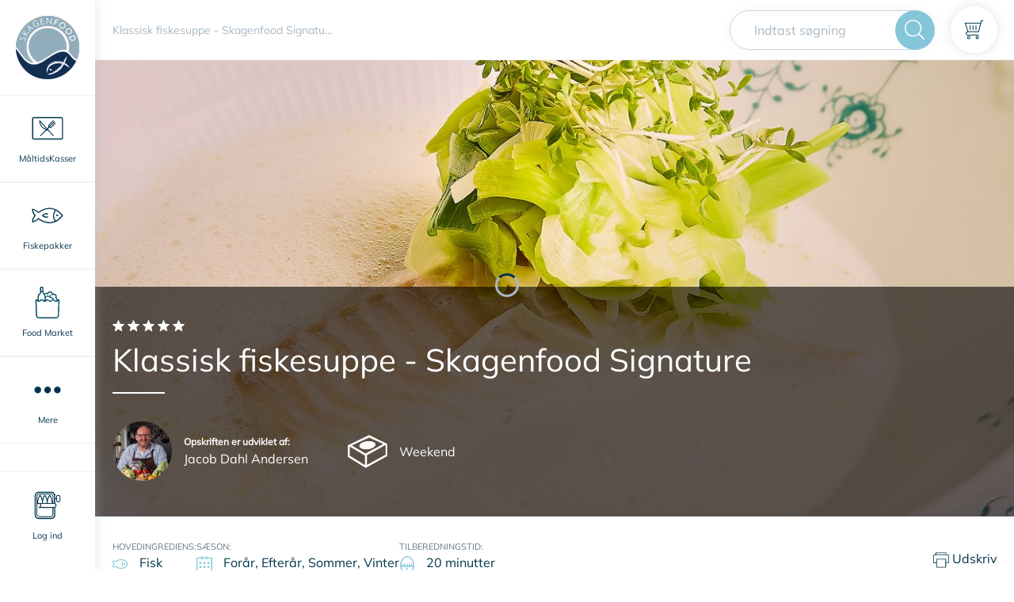

--- FILE ---
content_type: application/javascript; charset=UTF-8
request_url: https://skagenfood.dk/_nuxt/cc19b4c.js
body_size: 54859
content:
/*! For license information please see LICENSES */
(window.webpackJsonp=window.webpackJsonp||[]).push([[138],{1558:function(t,e,n){t.exports=function(t){"use strict";function e(t,e){return t(e={exports:{}},e.exports),e.exports}function n(t){return t&&t.default||t}t=t&&t.hasOwnProperty("default")?t.default:t;var r={aliceblue:[240,248,255],antiquewhite:[250,235,215],aqua:[0,255,255],aquamarine:[127,255,212],azure:[240,255,255],beige:[245,245,220],bisque:[255,228,196],black:[0,0,0],blanchedalmond:[255,235,205],blue:[0,0,255],blueviolet:[138,43,226],brown:[165,42,42],burlywood:[222,184,135],cadetblue:[95,158,160],chartreuse:[127,255,0],chocolate:[210,105,30],coral:[255,127,80],cornflowerblue:[100,149,237],cornsilk:[255,248,220],crimson:[220,20,60],cyan:[0,255,255],darkblue:[0,0,139],darkcyan:[0,139,139],darkgoldenrod:[184,134,11],darkgray:[169,169,169],darkgreen:[0,100,0],darkgrey:[169,169,169],darkkhaki:[189,183,107],darkmagenta:[139,0,139],darkolivegreen:[85,107,47],darkorange:[255,140,0],darkorchid:[153,50,204],darkred:[139,0,0],darksalmon:[233,150,122],darkseagreen:[143,188,143],darkslateblue:[72,61,139],darkslategray:[47,79,79],darkslategrey:[47,79,79],darkturquoise:[0,206,209],darkviolet:[148,0,211],deeppink:[255,20,147],deepskyblue:[0,191,255],dimgray:[105,105,105],dimgrey:[105,105,105],dodgerblue:[30,144,255],firebrick:[178,34,34],floralwhite:[255,250,240],forestgreen:[34,139,34],fuchsia:[255,0,255],gainsboro:[220,220,220],ghostwhite:[248,248,255],gold:[255,215,0],goldenrod:[218,165,32],gray:[128,128,128],green:[0,128,0],greenyellow:[173,255,47],grey:[128,128,128],honeydew:[240,255,240],hotpink:[255,105,180],indianred:[205,92,92],indigo:[75,0,130],ivory:[255,255,240],khaki:[240,230,140],lavender:[230,230,250],lavenderblush:[255,240,245],lawngreen:[124,252,0],lemonchiffon:[255,250,205],lightblue:[173,216,230],lightcoral:[240,128,128],lightcyan:[224,255,255],lightgoldenrodyellow:[250,250,210],lightgray:[211,211,211],lightgreen:[144,238,144],lightgrey:[211,211,211],lightpink:[255,182,193],lightsalmon:[255,160,122],lightseagreen:[32,178,170],lightskyblue:[135,206,250],lightslategray:[119,136,153],lightslategrey:[119,136,153],lightsteelblue:[176,196,222],lightyellow:[255,255,224],lime:[0,255,0],limegreen:[50,205,50],linen:[250,240,230],magenta:[255,0,255],maroon:[128,0,0],mediumaquamarine:[102,205,170],mediumblue:[0,0,205],mediumorchid:[186,85,211],mediumpurple:[147,112,219],mediumseagreen:[60,179,113],mediumslateblue:[123,104,238],mediumspringgreen:[0,250,154],mediumturquoise:[72,209,204],mediumvioletred:[199,21,133],midnightblue:[25,25,112],mintcream:[245,255,250],mistyrose:[255,228,225],moccasin:[255,228,181],navajowhite:[255,222,173],navy:[0,0,128],oldlace:[253,245,230],olive:[128,128,0],olivedrab:[107,142,35],orange:[255,165,0],orangered:[255,69,0],orchid:[218,112,214],palegoldenrod:[238,232,170],palegreen:[152,251,152],paleturquoise:[175,238,238],palevioletred:[219,112,147],papayawhip:[255,239,213],peachpuff:[255,218,185],peru:[205,133,63],pink:[255,192,203],plum:[221,160,221],powderblue:[176,224,230],purple:[128,0,128],rebeccapurple:[102,51,153],red:[255,0,0],rosybrown:[188,143,143],royalblue:[65,105,225],saddlebrown:[139,69,19],salmon:[250,128,114],sandybrown:[244,164,96],seagreen:[46,139,87],seashell:[255,245,238],sienna:[160,82,45],silver:[192,192,192],skyblue:[135,206,235],slateblue:[106,90,205],slategray:[112,128,144],slategrey:[112,128,144],snow:[255,250,250],springgreen:[0,255,127],steelblue:[70,130,180],tan:[210,180,140],teal:[0,128,128],thistle:[216,191,216],tomato:[255,99,71],turquoise:[64,224,208],violet:[238,130,238],wheat:[245,222,179],white:[255,255,255],whitesmoke:[245,245,245],yellow:[255,255,0],yellowgreen:[154,205,50]},o=e(function(t){var e={};for(var n in r)r.hasOwnProperty(n)&&(e[r[n]]=n);var o=t.exports={rgb:{channels:3,labels:"rgb"},hsl:{channels:3,labels:"hsl"},hsv:{channels:3,labels:"hsv"},hwb:{channels:3,labels:"hwb"},cmyk:{channels:4,labels:"cmyk"},xyz:{channels:3,labels:"xyz"},lab:{channels:3,labels:"lab"},lch:{channels:3,labels:"lch"},hex:{channels:1,labels:["hex"]},keyword:{channels:1,labels:["keyword"]},ansi16:{channels:1,labels:["ansi16"]},ansi256:{channels:1,labels:["ansi256"]},hcg:{channels:3,labels:["h","c","g"]},apple:{channels:3,labels:["r16","g16","b16"]},gray:{channels:1,labels:["gray"]}};for(var l in o)if(o.hasOwnProperty(l)){if(!("channels"in o[l]))throw new Error("missing channels property: "+l);if(!("labels"in o[l]))throw new Error("missing channel labels property: "+l);if(o[l].labels.length!==o[l].channels)throw new Error("channel and label counts mismatch: "+l);var d=o[l].channels,c=o[l].labels;delete o[l].channels,delete o[l].labels,Object.defineProperty(o[l],"channels",{value:d}),Object.defineProperty(o[l],"labels",{value:c})}function h(t,e){return Math.pow(t[0]-e[0],2)+Math.pow(t[1]-e[1],2)+Math.pow(t[2]-e[2],2)}o.rgb.hsl=function(t){var e,n,r=t[0]/255,g=t[1]/255,b=t[2]/255,o=Math.min(r,g,b),l=Math.max(r,g,b),d=l-o;return l===o?e=0:r===l?e=(g-b)/d:g===l?e=2+(b-r)/d:b===l&&(e=4+(r-g)/d),(e=Math.min(60*e,360))<0&&(e+=360),n=(o+l)/2,[e,100*(l===o?0:n<=.5?d/(l+o):d/(2-l-o)),100*n]},o.rgb.hsv=function(t){var e,n,r,o,s,l=t[0]/255,g=t[1]/255,b=t[2]/255,d=Math.max(l,g,b),c=d-Math.min(l,g,b),h=function(t){return(d-t)/6/c+.5};return 0===c?o=s=0:(s=c/d,e=h(l),n=h(g),r=h(b),l===d?o=r-n:g===d?o=1/3+e-r:b===d&&(o=2/3+n-e),o<0?o+=1:o>1&&(o-=1)),[360*o,100*s,100*d]},o.rgb.hwb=function(t){var e=t[0],g=t[1],b=t[2];return[o.rgb.hsl(t)[0],1/255*Math.min(e,Math.min(g,b))*100,100*(b=1-1/255*Math.max(e,Math.max(g,b)))]},o.rgb.cmyk=function(t){var e,n=t[0]/255,g=t[1]/255,b=t[2]/255;return[100*((1-n-(e=Math.min(1-n,1-g,1-b)))/(1-e)||0),100*((1-g-e)/(1-e)||0),100*((1-b-e)/(1-e)||0),100*e]},o.rgb.keyword=function(t){var n=e[t];if(n)return n;var o,l=1/0;for(var d in r)if(r.hasOwnProperty(d)){var c=h(t,r[d]);c<l&&(l=c,o=d)}return o},o.keyword.rgb=function(t){return r[t]},o.rgb.xyz=function(t){var e=t[0]/255,g=t[1]/255,b=t[2]/255;return[100*(.4124*(e=e>.04045?Math.pow((e+.055)/1.055,2.4):e/12.92)+.3576*(g=g>.04045?Math.pow((g+.055)/1.055,2.4):g/12.92)+.1805*(b=b>.04045?Math.pow((b+.055)/1.055,2.4):b/12.92)),100*(.2126*e+.7152*g+.0722*b),100*(.0193*e+.1192*g+.9505*b)]},o.rgb.lab=function(t){var e=o.rgb.xyz(t),n=e[0],r=e[1],l=e[2];return r/=100,l/=108.883,n=(n/=95.047)>.008856?Math.pow(n,1/3):7.787*n+16/116,[116*(r=r>.008856?Math.pow(r,1/3):7.787*r+16/116)-16,500*(n-r),200*(r-(l=l>.008856?Math.pow(l,1/3):7.787*l+16/116))]},o.hsl.rgb=function(t){var e,n,r,o,l,d=t[0]/360,s=t[1]/100,c=t[2]/100;if(0===s)return[l=255*c,l,l];e=2*c-(n=c<.5?c*(1+s):c+s-c*s),o=[0,0,0];for(var i=0;i<3;i++)(r=d+1/3*-(i-1))<0&&r++,r>1&&r--,l=6*r<1?e+6*(n-e)*r:2*r<1?n:3*r<2?e+(n-e)*(2/3-r)*6:e,o[i]=255*l;return o},o.hsl.hsv=function(t){var e=t[0],s=t[1]/100,n=t[2]/100,r=s,o=Math.max(n,.01);return s*=(n*=2)<=1?n:2-n,r*=o<=1?o:2-o,[e,100*(0===n?2*r/(o+r):2*s/(n+s)),(n+s)/2*100]},o.hsv.rgb=function(t){var e=t[0]/60,s=t[1]/100,n=t[2]/100,r=Math.floor(e)%6,o=e-Math.floor(e),p=255*n*(1-s),q=255*n*(1-s*o),l=255*n*(1-s*(1-o));switch(n*=255,r){case 0:return[n,l,p];case 1:return[q,n,p];case 2:return[p,n,l];case 3:return[p,q,n];case 4:return[l,p,n];case 5:return[n,p,q]}},o.hsv.hsl=function(t){var e,n,r,o=t[0],s=t[1]/100,l=t[2]/100,d=Math.max(l,.01);return r=(2-s)*l,n=s*d,[o,100*(n=(n/=(e=(2-s)*d)<=1?e:2-e)||0),100*(r/=2)]},o.hwb.rgb=function(t){var i,e,n,r,o,g,b,l=t[0]/360,d=t[1]/100,c=t[2]/100,h=d+c;switch(h>1&&(d/=h,c/=h),n=6*l-(i=Math.floor(6*l)),1&i&&(n=1-n),r=d+n*((e=1-c)-d),i){default:case 6:case 0:o=e,g=r,b=d;break;case 1:o=r,g=e,b=d;break;case 2:o=d,g=e,b=r;break;case 3:o=d,g=r,b=e;break;case 4:o=r,g=d,b=e;break;case 5:o=e,g=d,b=r}return[255*o,255*g,255*b]},o.cmyk.rgb=function(t){var e=t[0]/100,n=t[1]/100,r=t[2]/100,o=t[3]/100;return[255*(1-Math.min(1,e*(1-o)+o)),255*(1-Math.min(1,n*(1-o)+o)),255*(1-Math.min(1,r*(1-o)+o))]},o.xyz.rgb=function(t){var e,g,b,n=t[0]/100,r=t[1]/100,o=t[2]/100;return g=-.9689*n+1.8758*r+.0415*o,b=.0557*n+-.204*r+1.057*o,e=(e=3.2406*n+-1.5372*r+-.4986*o)>.0031308?1.055*Math.pow(e,1/2.4)-.055:12.92*e,g=g>.0031308?1.055*Math.pow(g,1/2.4)-.055:12.92*g,b=b>.0031308?1.055*Math.pow(b,1/2.4)-.055:12.92*b,[255*(e=Math.min(Math.max(0,e),1)),255*(g=Math.min(Math.max(0,g),1)),255*(b=Math.min(Math.max(0,b),1))]},o.xyz.lab=function(t){var e=t[0],n=t[1],r=t[2];return n/=100,r/=108.883,e=(e/=95.047)>.008856?Math.pow(e,1/3):7.787*e+16/116,[116*(n=n>.008856?Math.pow(n,1/3):7.787*n+16/116)-16,500*(e-n),200*(n-(r=r>.008856?Math.pow(r,1/3):7.787*r+16/116))]},o.lab.xyz=function(t){var e,n,r,o=t[0];e=t[1]/500+(n=(o+16)/116),r=n-t[2]/200;var l=Math.pow(n,3),d=Math.pow(e,3),c=Math.pow(r,3);return n=l>.008856?l:(n-16/116)/7.787,e=d>.008856?d:(e-16/116)/7.787,r=c>.008856?c:(r-16/116)/7.787,[e*=95.047,n*=100,r*=108.883]},o.lab.lch=function(t){var e,n=t[0],a=t[1],b=t[2];return(e=360*Math.atan2(b,a)/2/Math.PI)<0&&(e+=360),[n,Math.sqrt(a*a+b*b),e]},o.lch.lab=function(t){var hr,e=t[0],n=t[1];return hr=t[2]/360*2*Math.PI,[e,n*Math.cos(hr),n*Math.sin(hr)]},o.rgb.ansi16=function(t){var e=t[0],g=t[1],b=t[2],n=1 in arguments?arguments[1]:o.rgb.hsv(t)[2];if(0===(n=Math.round(n/50)))return 30;var r=30+(Math.round(b/255)<<2|Math.round(g/255)<<1|Math.round(e/255));return 2===n&&(r+=60),r},o.hsv.ansi16=function(t){return o.rgb.ansi16(o.hsv.rgb(t),t[2])},o.rgb.ansi256=function(t){var e=t[0],g=t[1],b=t[2];return e===g&&g===b?e<8?16:e>248?231:Math.round((e-8)/247*24)+232:16+36*Math.round(e/255*5)+6*Math.round(g/255*5)+Math.round(b/255*5)},o.ansi16.rgb=function(t){var e=t%10;if(0===e||7===e)return t>50&&(e+=3.5),[e=e/10.5*255,e,e];var n=.5*(1+~~(t>50));return[(1&e)*n*255,(e>>1&1)*n*255,(e>>2&1)*n*255]},o.ansi256.rgb=function(t){if(t>=232){var e=10*(t-232)+8;return[e,e,e]}var n;return t-=16,[Math.floor(t/36)/5*255,Math.floor((n=t%36)/6)/5*255,n%6/5*255]},o.rgb.hex=function(t){var e=(((255&Math.round(t[0]))<<16)+((255&Math.round(t[1]))<<8)+(255&Math.round(t[2]))).toString(16).toUpperCase();return"000000".substring(e.length)+e},o.hex.rgb=function(t){var e=t.toString(16).match(/[a-f0-9]{6}|[a-f0-9]{3}/i);if(!e)return[0,0,0];var n=e[0];3===e[0].length&&(n=n.split("").map(function(t){return t+t}).join(""));var r=parseInt(n,16);return[r>>16&255,r>>8&255,255&r]},o.rgb.hcg=function(t){var e,n=t[0]/255,g=t[1]/255,b=t[2]/255,r=Math.max(Math.max(n,g),b),o=Math.min(Math.min(n,g),b),l=r-o;return e=l<=0?0:r===n?(g-b)/l%6:r===g?2+(b-n)/l:4+(n-g)/l+4,e/=6,[360*(e%=1),100*l,100*(l<1?o/(1-l):0)]},o.hsl.hcg=function(t){var s=t[1]/100,e=t[2]/100,n=1,r=0;return(n=e<.5?2*s*e:2*s*(1-e))<1&&(r=(e-.5*n)/(1-n)),[t[0],100*n,100*r]},o.hsv.hcg=function(t){var s=t[1]/100,e=t[2]/100,n=s*e,r=0;return n<1&&(r=(e-n)/(1-n)),[t[0],100*n,100*r]},o.hcg.rgb=function(t){var e=t[0]/360,n=t[1]/100,g=t[2]/100;if(0===n)return[255*g,255*g,255*g];var r=[0,0,0],o=e%1*6,l=o%1,d=1-l,c=0;switch(Math.floor(o)){case 0:r[0]=1,r[1]=l,r[2]=0;break;case 1:r[0]=d,r[1]=1,r[2]=0;break;case 2:r[0]=0,r[1]=1,r[2]=l;break;case 3:r[0]=0,r[1]=d,r[2]=1;break;case 4:r[0]=l,r[1]=0,r[2]=1;break;default:r[0]=1,r[1]=0,r[2]=d}return c=(1-n)*g,[255*(n*r[0]+c),255*(n*r[1]+c),255*(n*r[2]+c)]},o.hcg.hsv=function(t){var e=t[1]/100,n=e+t[2]/100*(1-e),r=0;return n>0&&(r=e/n),[t[0],100*r,100*n]},o.hcg.hsl=function(t){var e=t[1]/100,n=t[2]/100*(1-e)+.5*e,s=0;return n>0&&n<.5?s=e/(2*n):n>=.5&&n<1&&(s=e/(2*(1-n))),[t[0],100*s,100*n]},o.hcg.hwb=function(t){var e=t[1]/100,n=e+t[2]/100*(1-e);return[t[0],100*(n-e),100*(1-n)]},o.hwb.hcg=function(t){var e=t[1]/100,n=1-t[2]/100,r=n-e,g=0;return r<1&&(g=(n-r)/(1-r)),[t[0],100*r,100*g]},o.apple.rgb=function(t){return[t[0]/65535*255,t[1]/65535*255,t[2]/65535*255]},o.rgb.apple=function(t){return[t[0]/255*65535,t[1]/255*65535,t[2]/255*65535]},o.gray.rgb=function(t){return[t[0]/100*255,t[0]/100*255,t[0]/100*255]},o.gray.hsl=o.gray.hsv=function(t){return[0,0,t[0]]},o.gray.hwb=function(t){return[0,100,t[0]]},o.gray.cmyk=function(t){return[0,0,0,t[0]]},o.gray.lab=function(t){return[t[0],0,0]},o.gray.hex=function(t){var e=255&Math.round(t[0]/100*255),n=((e<<16)+(e<<8)+e).toString(16).toUpperCase();return"000000".substring(n.length)+n},o.rgb.gray=function(t){return[(t[0]+t[1]+t[2])/3/255*100]}});function l(){for(var t={},e=Object.keys(o),n=e.length,i=0;i<n;i++)t[e[i]]={distance:-1,parent:null};return t}function d(t){var e=l(),n=[t];for(e[t].distance=0;n.length;)for(var r=n.pop(),d=Object.keys(o[r]),c=d.length,i=0;i<c;i++){var h=d[i],f=e[h];-1===f.distance&&(f.distance=e[r].distance+1,f.parent=r,n.unshift(h))}return e}function link(t,e){return function(n){return e(t(n))}}function c(t,e){for(var path=[e[t].parent,t],n=o[e[t].parent][t],r=e[t].parent;e[r].parent;)path.unshift(e[r].parent),n=link(o[e[r].parent][r],n),r=e[r].parent;return n.conversion=path,n}o.rgb,o.hsl,o.hsv,o.hwb,o.cmyk,o.xyz,o.lab,o.lch,o.hex,o.keyword,o.ansi16,o.ansi256,o.hcg,o.apple,o.gray;var h=function(t){for(var e=d(t),n={},r=Object.keys(e),o=r.length,i=0;i<o;i++){var l=r[i];null!==e[l].parent&&(n[l]=c(l,e))}return n},f={};function m(t){var e=function(e){return null==e?e:(arguments.length>1&&(e=Array.prototype.slice.call(arguments)),t(e))};return"conversion"in t&&(e.conversion=t.conversion),e}function v(t){var e=function(e){if(null==e)return e;arguments.length>1&&(e=Array.prototype.slice.call(arguments));var n=t(e);if("object"==typeof n)for(var r=n.length,i=0;i<r;i++)n[i]=Math.round(n[i]);return n};return"conversion"in t&&(e.conversion=t.conversion),e}Object.keys(o).forEach(function(t){f[t]={},Object.defineProperty(f[t],"channels",{value:o[t].channels}),Object.defineProperty(f[t],"labels",{value:o[t].labels});var e=h(t);Object.keys(e).forEach(function(n){var r=e[n];f[t][n]=v(r),f[t][n].raw=m(r)})});var x=f,y={aliceblue:[240,248,255],antiquewhite:[250,235,215],aqua:[0,255,255],aquamarine:[127,255,212],azure:[240,255,255],beige:[245,245,220],bisque:[255,228,196],black:[0,0,0],blanchedalmond:[255,235,205],blue:[0,0,255],blueviolet:[138,43,226],brown:[165,42,42],burlywood:[222,184,135],cadetblue:[95,158,160],chartreuse:[127,255,0],chocolate:[210,105,30],coral:[255,127,80],cornflowerblue:[100,149,237],cornsilk:[255,248,220],crimson:[220,20,60],cyan:[0,255,255],darkblue:[0,0,139],darkcyan:[0,139,139],darkgoldenrod:[184,134,11],darkgray:[169,169,169],darkgreen:[0,100,0],darkgrey:[169,169,169],darkkhaki:[189,183,107],darkmagenta:[139,0,139],darkolivegreen:[85,107,47],darkorange:[255,140,0],darkorchid:[153,50,204],darkred:[139,0,0],darksalmon:[233,150,122],darkseagreen:[143,188,143],darkslateblue:[72,61,139],darkslategray:[47,79,79],darkslategrey:[47,79,79],darkturquoise:[0,206,209],darkviolet:[148,0,211],deeppink:[255,20,147],deepskyblue:[0,191,255],dimgray:[105,105,105],dimgrey:[105,105,105],dodgerblue:[30,144,255],firebrick:[178,34,34],floralwhite:[255,250,240],forestgreen:[34,139,34],fuchsia:[255,0,255],gainsboro:[220,220,220],ghostwhite:[248,248,255],gold:[255,215,0],goldenrod:[218,165,32],gray:[128,128,128],green:[0,128,0],greenyellow:[173,255,47],grey:[128,128,128],honeydew:[240,255,240],hotpink:[255,105,180],indianred:[205,92,92],indigo:[75,0,130],ivory:[255,255,240],khaki:[240,230,140],lavender:[230,230,250],lavenderblush:[255,240,245],lawngreen:[124,252,0],lemonchiffon:[255,250,205],lightblue:[173,216,230],lightcoral:[240,128,128],lightcyan:[224,255,255],lightgoldenrodyellow:[250,250,210],lightgray:[211,211,211],lightgreen:[144,238,144],lightgrey:[211,211,211],lightpink:[255,182,193],lightsalmon:[255,160,122],lightseagreen:[32,178,170],lightskyblue:[135,206,250],lightslategray:[119,136,153],lightslategrey:[119,136,153],lightsteelblue:[176,196,222],lightyellow:[255,255,224],lime:[0,255,0],limegreen:[50,205,50],linen:[250,240,230],magenta:[255,0,255],maroon:[128,0,0],mediumaquamarine:[102,205,170],mediumblue:[0,0,205],mediumorchid:[186,85,211],mediumpurple:[147,112,219],mediumseagreen:[60,179,113],mediumslateblue:[123,104,238],mediumspringgreen:[0,250,154],mediumturquoise:[72,209,204],mediumvioletred:[199,21,133],midnightblue:[25,25,112],mintcream:[245,255,250],mistyrose:[255,228,225],moccasin:[255,228,181],navajowhite:[255,222,173],navy:[0,0,128],oldlace:[253,245,230],olive:[128,128,0],olivedrab:[107,142,35],orange:[255,165,0],orangered:[255,69,0],orchid:[218,112,214],palegoldenrod:[238,232,170],palegreen:[152,251,152],paleturquoise:[175,238,238],palevioletred:[219,112,147],papayawhip:[255,239,213],peachpuff:[255,218,185],peru:[205,133,63],pink:[255,192,203],plum:[221,160,221],powderblue:[176,224,230],purple:[128,0,128],rebeccapurple:[102,51,153],red:[255,0,0],rosybrown:[188,143,143],royalblue:[65,105,225],saddlebrown:[139,69,19],salmon:[250,128,114],sandybrown:[244,164,96],seagreen:[46,139,87],seashell:[255,245,238],sienna:[160,82,45],silver:[192,192,192],skyblue:[135,206,235],slateblue:[106,90,205],slategray:[112,128,144],slategrey:[112,128,144],snow:[255,250,250],springgreen:[0,255,127],steelblue:[70,130,180],tan:[210,180,140],teal:[0,128,128],thistle:[216,191,216],tomato:[255,99,71],turquoise:[64,224,208],violet:[238,130,238],wheat:[245,222,179],white:[255,255,255],whitesmoke:[245,245,245],yellow:[255,255,0],yellowgreen:[154,205,50]},_={getRgba:k,getHsla:w,getRgb:S,getHsl:C,getHwb:M,getAlpha:P,hexString:A,rgbString:D,rgbaString:T,percentString:I,percentaString:F,hslString:O,hslaString:L,hwbString:R,keyword:z};function k(t){if(t){var abbr=/^#([a-fA-F0-9]{3,4})$/i,e=/^#([a-fA-F0-9]{6}([a-fA-F0-9]{2})?)$/i,n=/^rgba?\(\s*([+-]?\d+)\s*,\s*([+-]?\d+)\s*,\s*([+-]?\d+)\s*(?:,\s*([+-]?[\d\.]+)\s*)?\)$/i,r=/^rgba?\(\s*([+-]?[\d\.]+)\%\s*,\s*([+-]?[\d\.]+)\%\s*,\s*([+-]?[\d\.]+)\%\s*(?:,\s*([+-]?[\d\.]+)\s*)?\)$/i,o=/(\w+)/,l=[0,0,0],a=1,d=t.match(abbr),c="";if(d){c=(d=d[1])[3];for(var i=0;i<l.length;i++)l[i]=parseInt(d[i]+d[i],16);c&&(a=Math.round(parseInt(c+c,16)/255*100)/100)}else if(d=t.match(e)){for(c=d[2],d=d[1],i=0;i<l.length;i++)l[i]=parseInt(d.slice(2*i,2*i+2),16);c&&(a=Math.round(parseInt(c,16)/255*100)/100)}else if(d=t.match(n)){for(i=0;i<l.length;i++)l[i]=parseInt(d[i+1]);a=parseFloat(d[4])}else if(d=t.match(r)){for(i=0;i<l.length;i++)l[i]=Math.round(2.55*parseFloat(d[i+1]));a=parseFloat(d[4])}else if(d=t.match(o)){if("transparent"==d[1])return[0,0,0,0];if(!(l=y[d[1]]))return}for(i=0;i<l.length;i++)l[i]=N(l[i],0,255);return a=a||0==a?N(a,0,1):1,l[3]=a,l}}function w(t){if(t){var e=/^hsla?\(\s*([+-]?\d+)(?:deg)?\s*,\s*([+-]?[\d\.]+)%\s*,\s*([+-]?[\d\.]+)%\s*(?:,\s*([+-]?[\d\.]+)\s*)?\)/,n=t.match(e);if(n){var r=parseFloat(n[4]);return[N(parseInt(n[1]),0,360),N(parseFloat(n[2]),0,100),N(parseFloat(n[3]),0,100),N(isNaN(r)?1:r,0,1)]}}}function M(t){if(t){var e=/^hwb\(\s*([+-]?\d+)(?:deg)?\s*,\s*([+-]?[\d\.]+)%\s*,\s*([+-]?[\d\.]+)%\s*(?:,\s*([+-]?[\d\.]+)\s*)?\)/,n=t.match(e);if(n){var r=parseFloat(n[4]);return[N(parseInt(n[1]),0,360),N(parseFloat(n[2]),0,100),N(parseFloat(n[3]),0,100),N(isNaN(r)?1:r,0,1)]}}}function S(t){var e=k(t);return e&&e.slice(0,3)}function C(t){var e=w(t);return e&&e.slice(0,3)}function P(t){var e=k(t);return e||(e=w(t))||(e=M(t))?e[3]:void 0}function A(t,a){return a=void 0!==a&&3===t.length?a:t[3],"#"+B(t[0])+B(t[1])+B(t[2])+(a>=0&&a<1?B(Math.round(255*a)):"")}function D(t,e){return e<1||t[3]&&t[3]<1?T(t,e):"rgb("+t[0]+", "+t[1]+", "+t[2]+")"}function T(t,e){return void 0===e&&(e=void 0!==t[3]?t[3]:1),"rgba("+t[0]+", "+t[1]+", "+t[2]+", "+e+")"}function I(t,e){return e<1||t[3]&&t[3]<1?F(t,e):"rgb("+Math.round(t[0]/255*100)+"%, "+Math.round(t[1]/255*100)+"%, "+Math.round(t[2]/255*100)+"%)"}function F(t,e){return"rgba("+Math.round(t[0]/255*100)+"%, "+Math.round(t[1]/255*100)+"%, "+Math.round(t[2]/255*100)+"%, "+(e||t[3]||1)+")"}function O(t,e){return e<1||t[3]&&t[3]<1?L(t,e):"hsl("+t[0]+", "+t[1]+"%, "+t[2]+"%)"}function L(t,e){return void 0===e&&(e=void 0!==t[3]?t[3]:1),"hsla("+t[0]+", "+t[1]+"%, "+t[2]+"%, "+e+")"}function R(t,e){return void 0===e&&(e=void 0!==t[3]?t[3]:1),"hwb("+t[0]+", "+t[1]+"%, "+t[2]+"%"+(void 0!==e&&1!==e?", "+e:"")+")"}function z(t){return E[t.slice(0,3)]}function N(t,e,n){return Math.min(Math.max(e,t),n)}function B(t){var e=t.toString(16).toUpperCase();return e.length<2?"0"+e:e}var E={};for(var W in y)E[y[W]]=W;var V=function(t){return t instanceof V?t:this instanceof V?(this.valid=!1,this.values={rgb:[0,0,0],hsl:[0,0,0],hsv:[0,0,0],hwb:[0,0,0],cmyk:[0,0,0,0],alpha:1},void("string"==typeof t?(e=_.getRgba(t))?this.setValues("rgb",e):(e=_.getHsla(t))?this.setValues("hsl",e):(e=_.getHwb(t))&&this.setValues("hwb",e):"object"==typeof t&&(void 0!==(e=t).r||void 0!==e.red?this.setValues("rgb",e):void 0!==e.l||void 0!==e.lightness?this.setValues("hsl",e):void 0!==e.v||void 0!==e.value?this.setValues("hsv",e):void 0!==e.w||void 0!==e.whiteness?this.setValues("hwb",e):void 0===e.c&&void 0===e.cyan||this.setValues("cmyk",e)))):new V(t);var e};V.prototype={isValid:function(){return this.valid},rgb:function(){return this.setSpace("rgb",arguments)},hsl:function(){return this.setSpace("hsl",arguments)},hsv:function(){return this.setSpace("hsv",arguments)},hwb:function(){return this.setSpace("hwb",arguments)},cmyk:function(){return this.setSpace("cmyk",arguments)},rgbArray:function(){return this.values.rgb},hslArray:function(){return this.values.hsl},hsvArray:function(){return this.values.hsv},hwbArray:function(){var t=this.values;return 1!==t.alpha?t.hwb.concat([t.alpha]):t.hwb},cmykArray:function(){return this.values.cmyk},rgbaArray:function(){var t=this.values;return t.rgb.concat([t.alpha])},hslaArray:function(){var t=this.values;return t.hsl.concat([t.alpha])},alpha:function(t){return void 0===t?this.values.alpha:(this.setValues("alpha",t),this)},red:function(t){return this.setChannel("rgb",0,t)},green:function(t){return this.setChannel("rgb",1,t)},blue:function(t){return this.setChannel("rgb",2,t)},hue:function(t){return t&&(t=(t%=360)<0?360+t:t),this.setChannel("hsl",0,t)},saturation:function(t){return this.setChannel("hsl",1,t)},lightness:function(t){return this.setChannel("hsl",2,t)},saturationv:function(t){return this.setChannel("hsv",1,t)},whiteness:function(t){return this.setChannel("hwb",1,t)},blackness:function(t){return this.setChannel("hwb",2,t)},value:function(t){return this.setChannel("hsv",2,t)},cyan:function(t){return this.setChannel("cmyk",0,t)},magenta:function(t){return this.setChannel("cmyk",1,t)},yellow:function(t){return this.setChannel("cmyk",2,t)},black:function(t){return this.setChannel("cmyk",3,t)},hexString:function(){return _.hexString(this.values.rgb)},rgbString:function(){return _.rgbString(this.values.rgb,this.values.alpha)},rgbaString:function(){return _.rgbaString(this.values.rgb,this.values.alpha)},percentString:function(){return _.percentString(this.values.rgb,this.values.alpha)},hslString:function(){return _.hslString(this.values.hsl,this.values.alpha)},hslaString:function(){return _.hslaString(this.values.hsl,this.values.alpha)},hwbString:function(){return _.hwbString(this.values.hwb,this.values.alpha)},keyword:function(){return _.keyword(this.values.rgb,this.values.alpha)},rgbNumber:function(){var t=this.values.rgb;return t[0]<<16|t[1]<<8|t[2]},luminosity:function(){for(var t=this.values.rgb,e=[],i=0;i<t.length;i++){var n=t[i]/255;e[i]=n<=.03928?n/12.92:Math.pow((n+.055)/1.055,2.4)}return.2126*e[0]+.7152*e[1]+.0722*e[2]},contrast:function(t){var e=this.luminosity(),n=t.luminosity();return e>n?(e+.05)/(n+.05):(n+.05)/(e+.05)},level:function(t){var e=this.contrast(t);return e>=7.1?"AAA":e>=4.5?"AA":""},dark:function(){var t=this.values.rgb;return(299*t[0]+587*t[1]+114*t[2])/1e3<128},light:function(){return!this.dark()},negate:function(){for(var t=[],i=0;i<3;i++)t[i]=255-this.values.rgb[i];return this.setValues("rgb",t),this},lighten:function(t){var e=this.values.hsl;return e[2]+=e[2]*t,this.setValues("hsl",e),this},darken:function(t){var e=this.values.hsl;return e[2]-=e[2]*t,this.setValues("hsl",e),this},saturate:function(t){var e=this.values.hsl;return e[1]+=e[1]*t,this.setValues("hsl",e),this},desaturate:function(t){var e=this.values.hsl;return e[1]-=e[1]*t,this.setValues("hsl",e),this},whiten:function(t){var e=this.values.hwb;return e[1]+=e[1]*t,this.setValues("hwb",e),this},blacken:function(t){var e=this.values.hwb;return e[2]+=e[2]*t,this.setValues("hwb",e),this},greyscale:function(){var t=this.values.rgb,e=.3*t[0]+.59*t[1]+.11*t[2];return this.setValues("rgb",[e,e,e]),this},clearer:function(t){var e=this.values.alpha;return this.setValues("alpha",e-e*t),this},opaquer:function(t){var e=this.values.alpha;return this.setValues("alpha",e+e*t),this},rotate:function(t){var e=this.values.hsl,n=(e[0]+t)%360;return e[0]=n<0?360+n:n,this.setValues("hsl",e),this},mix:function(t,e){var n=this,r=t,p=void 0===e?.5:e,o=2*p-1,a=n.alpha()-r.alpha(),l=((o*a===-1?o:(o+a)/(1+o*a))+1)/2,d=1-l;return this.rgb(l*n.red()+d*r.red(),l*n.green()+d*r.green(),l*n.blue()+d*r.blue()).alpha(n.alpha()*p+r.alpha()*(1-p))},toJSON:function(){return this.rgb()},clone:function(){var t,e,n=new V,source=this.values,r=n.values;for(var o in source)source.hasOwnProperty(o)&&(t=source[o],"[object Array]"===(e={}.toString.call(t))?r[o]=t.slice(0):"[object Number]"===e?r[o]=t:console.error("unexpected color value:",t));return n}},V.prototype.spaces={rgb:["red","green","blue"],hsl:["hue","saturation","lightness"],hsv:["hue","saturation","value"],hwb:["hue","whiteness","blackness"],cmyk:["cyan","magenta","yellow","black"]},V.prototype.maxes={rgb:[255,255,255],hsl:[360,100,100],hsv:[360,100,100],hwb:[360,100,100],cmyk:[100,100,100,100]},V.prototype.getValues=function(t){for(var e=this.values,n={},i=0;i<t.length;i++)n[t.charAt(i)]=e[t][i];return 1!==e.alpha&&(n.a=e.alpha),n},V.prototype.setValues=function(t,e){var i,n,r=this.values,o=this.spaces,l=this.maxes,d=1;if(this.valid=!0,"alpha"===t)d=e;else if(e.length)r[t]=e.slice(0,t.length),d=e[t.length];else if(void 0!==e[t.charAt(0)]){for(i=0;i<t.length;i++)r[t][i]=e[t.charAt(i)];d=e.a}else if(void 0!==e[o[t][0]]){var c=o[t];for(i=0;i<t.length;i++)r[t][i]=e[c[i]];d=e.alpha}if(r.alpha=Math.max(0,Math.min(1,void 0===d?r.alpha:d)),"alpha"===t)return!1;for(i=0;i<t.length;i++)n=Math.max(0,Math.min(l[t][i],r[t][i])),r[t][i]=Math.round(n);for(var h in o)h!==t&&(r[h]=x[t][h](r[t]));return!0},V.prototype.setSpace=function(t,e){var n=e[0];return void 0===n?this.getValues(t):("number"==typeof n&&(n=Array.prototype.slice.call(e)),this.setValues(t,n),this)},V.prototype.setChannel=function(t,e,n){var r=this.values[t];return void 0===n?r[e]:(n===r[e]||(r[e]=n,this.setValues(t,r)),this)},"undefined"!=typeof window&&(window.Color=V);var H=V;function j(t){return-1===["__proto__","prototype","constructor"].indexOf(t)}var U,Y={noop:function(){},uid:(U=0,function(){return U++}),isNullOrUndef:function(t){return null==t},isArray:function(t){if(Array.isArray&&Array.isArray(t))return!0;var e=Object.prototype.toString.call(t);return"[object"===e.substr(0,7)&&"Array]"===e.substr(-6)},isObject:function(t){return null!==t&&"[object Object]"===Object.prototype.toString.call(t)},isFinite:function(t){return("number"==typeof t||t instanceof Number)&&isFinite(t)},valueOrDefault:function(t,e){return void 0===t?e:t},valueAtIndexOrDefault:function(t,e,n){return Y.valueOrDefault(Y.isArray(t)?t[e]:t,n)},callback:function(t,e,n){if(t&&"function"==typeof t.call)return t.apply(n,e)},each:function(t,e,n,r){var i,o,l;if(Y.isArray(t))if(o=t.length,r)for(i=o-1;i>=0;i--)e.call(n,t[i],i);else for(i=0;i<o;i++)e.call(n,t[i],i);else if(Y.isObject(t))for(o=(l=Object.keys(t)).length,i=0;i<o;i++)e.call(n,t[l[i]],l[i])},arrayEquals:function(t,e){var i,n,r,o;if(!t||!e||t.length!==e.length)return!1;for(i=0,n=t.length;i<n;++i)if(r=t[i],o=e[i],r instanceof Array&&o instanceof Array){if(!Y.arrayEquals(r,o))return!1}else if(r!==o)return!1;return!0},clone:function(source){if(Y.isArray(source))return source.map(Y.clone);if(Y.isObject(source)){for(var t=Object.create(source),e=Object.keys(source),n=e.length,r=0;r<n;++r)t[e[r]]=Y.clone(source[e[r]]);return t}return source},_merger:function(t,e,source,n){if(j(t)){var r=e[t],o=source[t];Y.isObject(r)&&Y.isObject(o)?Y.merge(r,o,n):e[t]=Y.clone(o)}},_mergerIf:function(t,e,source){if(j(t)){var n=e[t],r=source[t];Y.isObject(n)&&Y.isObject(r)?Y.mergeIf(n,r):e.hasOwnProperty(t)||(e[t]=Y.clone(r))}},merge:function(t,source,e){var n,i,r,o,l,d=Y.isArray(source)?source:[source],c=d.length;if(!Y.isObject(t))return t;for(n=(e=e||{}).merger||Y._merger,i=0;i<c;++i)if(source=d[i],Y.isObject(source))for(l=0,o=(r=Object.keys(source)).length;l<o;++l)n(r[l],t,source,e);return t},mergeIf:function(t,source){return Y.merge(t,source,{merger:Y._mergerIf})},extend:Object.assign||function(t){return Y.merge(t,[].slice.call(arguments,1),{merger:function(t,e,n){e[t]=n[t]}})},inherits:function(t){var e=this,n=t&&t.hasOwnProperty("constructor")?t.constructor:function(){return e.apply(this,arguments)},r=function(){this.constructor=n};return r.prototype=e.prototype,n.prototype=new r,n.extend=Y.inherits,t&&Y.extend(n.prototype,t),n.__super__=e.prototype,n},_deprecated:function(t,e,n,r){void 0!==e&&console.warn(t+': "'+n+'" is deprecated. Please use "'+r+'" instead')}},G=Y;Y.callCallback=Y.callback,Y.indexOf=function(t,e,n){return Array.prototype.indexOf.call(t,e,n)},Y.getValueOrDefault=Y.valueOrDefault,Y.getValueAtIndexOrDefault=Y.valueAtIndexOrDefault;var X={linear:function(t){return t},easeInQuad:function(t){return t*t},easeOutQuad:function(t){return-t*(t-2)},easeInOutQuad:function(t){return(t/=.5)<1?.5*t*t:-.5*(--t*(t-2)-1)},easeInCubic:function(t){return t*t*t},easeOutCubic:function(t){return(t-=1)*t*t+1},easeInOutCubic:function(t){return(t/=.5)<1?.5*t*t*t:.5*((t-=2)*t*t+2)},easeInQuart:function(t){return t*t*t*t},easeOutQuart:function(t){return-((t-=1)*t*t*t-1)},easeInOutQuart:function(t){return(t/=.5)<1?.5*t*t*t*t:-.5*((t-=2)*t*t*t-2)},easeInQuint:function(t){return t*t*t*t*t},easeOutQuint:function(t){return(t-=1)*t*t*t*t+1},easeInOutQuint:function(t){return(t/=.5)<1?.5*t*t*t*t*t:.5*((t-=2)*t*t*t*t+2)},easeInSine:function(t){return 1-Math.cos(t*(Math.PI/2))},easeOutSine:function(t){return Math.sin(t*(Math.PI/2))},easeInOutSine:function(t){return-.5*(Math.cos(Math.PI*t)-1)},easeInExpo:function(t){return 0===t?0:Math.pow(2,10*(t-1))},easeOutExpo:function(t){return 1===t?1:1-Math.pow(2,-10*t)},easeInOutExpo:function(t){return 0===t?0:1===t?1:(t/=.5)<1?.5*Math.pow(2,10*(t-1)):.5*(2-Math.pow(2,-10*--t))},easeInCirc:function(t){return t>=1?t:-(Math.sqrt(1-t*t)-1)},easeOutCirc:function(t){return Math.sqrt(1-(t-=1)*t)},easeInOutCirc:function(t){return(t/=.5)<1?-.5*(Math.sqrt(1-t*t)-1):.5*(Math.sqrt(1-(t-=2)*t)+1)},easeInElastic:function(t){var s=1.70158,p=0,a=1;return 0===t?0:1===t?1:(p||(p=.3),a<1?(a=1,s=p/4):s=p/(2*Math.PI)*Math.asin(1/a),-a*Math.pow(2,10*(t-=1))*Math.sin((t-s)*(2*Math.PI)/p))},easeOutElastic:function(t){var s=1.70158,p=0,a=1;return 0===t?0:1===t?1:(p||(p=.3),a<1?(a=1,s=p/4):s=p/(2*Math.PI)*Math.asin(1/a),a*Math.pow(2,-10*t)*Math.sin((t-s)*(2*Math.PI)/p)+1)},easeInOutElastic:function(t){var s=1.70158,p=0,a=1;return 0===t?0:2==(t/=.5)?1:(p||(p=.45),a<1?(a=1,s=p/4):s=p/(2*Math.PI)*Math.asin(1/a),t<1?a*Math.pow(2,10*(t-=1))*Math.sin((t-s)*(2*Math.PI)/p)*-.5:a*Math.pow(2,-10*(t-=1))*Math.sin((t-s)*(2*Math.PI)/p)*.5+1)},easeInBack:function(t){var s=1.70158;return t*t*((s+1)*t-s)},easeOutBack:function(t){var s=1.70158;return(t-=1)*t*((s+1)*t+s)+1},easeInOutBack:function(t){var s=1.70158;return(t/=.5)<1?t*t*((1+(s*=1.525))*t-s)*.5:.5*((t-=2)*t*((1+(s*=1.525))*t+s)+2)},easeInBounce:function(t){return 1-X.easeOutBounce(1-t)},easeOutBounce:function(t){return t<1/2.75?7.5625*t*t:t<2/2.75?7.5625*(t-=1.5/2.75)*t+.75:t<2.5/2.75?7.5625*(t-=2.25/2.75)*t+.9375:7.5625*(t-=2.625/2.75)*t+.984375},easeInOutBounce:function(t){return t<.5?.5*X.easeInBounce(2*t):.5*X.easeOutBounce(2*t-1)+.5}},K={effects:X};G.easingEffects=X;var Z=Math.PI,$=Z/180,J=2*Z,Q=Z/2,tt=Z/4,et=2*Z/3,nt={clear:function(t){t.ctx.clearRect(0,0,t.width,t.height)},roundedRect:function(t,e,n,r,o,l){if(l){var d=Math.min(l,o/2,r/2),c=e+d,h=n+d,f=e+r-d,m=n+o-d;t.moveTo(e,h),c<f&&h<m?(t.arc(c,h,d,-Z,-Q),t.arc(f,h,d,-Q,0),t.arc(f,m,d,0,Q),t.arc(c,m,d,Q,Z)):c<f?(t.moveTo(c,n),t.arc(f,h,d,-Q,Q),t.arc(c,h,d,Q,Z+Q)):h<m?(t.arc(c,h,d,-Z,0),t.arc(c,m,d,0,Z)):t.arc(c,h,d,-Z,Z),t.closePath(),t.moveTo(e,n)}else t.rect(e,n,r,o)},drawPoint:function(t,style,e,n,r,o){var l,d,c,h,f,m=(o||0)*$;if(style&&"object"==typeof style&&("[object HTMLImageElement]"===(l=style.toString())||"[object HTMLCanvasElement]"===l))return t.save(),t.translate(n,r),t.rotate(m),t.drawImage(style,-style.width/2,-style.height/2,style.width,style.height),void t.restore();if(!(isNaN(e)||e<=0)){switch(t.beginPath(),style){default:t.arc(n,r,e,0,J),t.closePath();break;case"triangle":t.moveTo(n+Math.sin(m)*e,r-Math.cos(m)*e),m+=et,t.lineTo(n+Math.sin(m)*e,r-Math.cos(m)*e),m+=et,t.lineTo(n+Math.sin(m)*e,r-Math.cos(m)*e),t.closePath();break;case"rectRounded":h=e-(f=.516*e),d=Math.cos(m+tt)*h,c=Math.sin(m+tt)*h,t.arc(n-d,r-c,f,m-Z,m-Q),t.arc(n+c,r-d,f,m-Q,m),t.arc(n+d,r+c,f,m,m+Q),t.arc(n-c,r+d,f,m+Q,m+Z),t.closePath();break;case"rect":if(!o){h=Math.SQRT1_2*e,t.rect(n-h,r-h,2*h,2*h);break}m+=tt;case"rectRot":d=Math.cos(m)*e,c=Math.sin(m)*e,t.moveTo(n-d,r-c),t.lineTo(n+c,r-d),t.lineTo(n+d,r+c),t.lineTo(n-c,r+d),t.closePath();break;case"crossRot":m+=tt;case"cross":d=Math.cos(m)*e,c=Math.sin(m)*e,t.moveTo(n-d,r-c),t.lineTo(n+d,r+c),t.moveTo(n+c,r-d),t.lineTo(n-c,r+d);break;case"star":d=Math.cos(m)*e,c=Math.sin(m)*e,t.moveTo(n-d,r-c),t.lineTo(n+d,r+c),t.moveTo(n+c,r-d),t.lineTo(n-c,r+d),m+=tt,d=Math.cos(m)*e,c=Math.sin(m)*e,t.moveTo(n-d,r-c),t.lineTo(n+d,r+c),t.moveTo(n+c,r-d),t.lineTo(n-c,r+d);break;case"line":d=Math.cos(m)*e,c=Math.sin(m)*e,t.moveTo(n-d,r-c),t.lineTo(n+d,r+c);break;case"dash":t.moveTo(n,r),t.lineTo(n+Math.cos(m)*e,r+Math.sin(m)*e)}t.fill(),t.stroke()}},_isPointInArea:function(t,area){var e=1e-6;return t.x>area.left-e&&t.x<area.right+e&&t.y>area.top-e&&t.y<area.bottom+e},clipArea:function(t,area){t.save(),t.beginPath(),t.rect(area.left,area.top,area.right-area.left,area.bottom-area.top),t.clip()},unclipArea:function(t){t.restore()},lineTo:function(t,e,n,r){var o=n.steppedLine;if(o){if("middle"===o){var l=(e.x+n.x)/2;t.lineTo(l,r?n.y:e.y),t.lineTo(l,r?e.y:n.y)}else"after"===o&&!r||"after"!==o&&r?t.lineTo(e.x,n.y):t.lineTo(n.x,e.y);t.lineTo(n.x,n.y)}else n.tension?t.bezierCurveTo(r?e.controlPointPreviousX:e.controlPointNextX,r?e.controlPointPreviousY:e.controlPointNextY,r?n.controlPointNextX:n.controlPointPreviousX,r?n.controlPointNextY:n.controlPointPreviousY,n.x,n.y):t.lineTo(n.x,n.y)}},it=nt;G.clear=nt.clear,G.drawRoundedRectangle=function(t){t.beginPath(),nt.roundedRect.apply(nt,arguments)};var at={_set:function(t,e){return G.merge(this[t]||(this[t]={}),e)}};at._set("global",{defaultColor:"rgba(0,0,0,0.1)",defaultFontColor:"#666",defaultFontFamily:"'Helvetica Neue', 'Helvetica', 'Arial', sans-serif",defaultFontSize:12,defaultFontStyle:"normal",defaultLineHeight:1.2,showLines:!0});var ot=at,lt=G.valueOrDefault;function st(t){return!t||G.isNullOrUndef(t.size)||G.isNullOrUndef(t.family)?null:(t.style?t.style+" ":"")+(t.weight?t.weight+" ":"")+t.size+"px "+t.family}var ut={toLineHeight:function(t,e){var n=(""+t).match(/^(normal|(\d+(?:\.\d+)?)(px|em|%)?)$/);if(!n||"normal"===n[1])return 1.2*e;switch(t=+n[2],n[3]){case"px":return t;case"%":t/=100}return e*t},toPadding:function(t){var e,n,b,r;return G.isObject(t)?(e=+t.top||0,n=+t.right||0,b=+t.bottom||0,r=+t.left||0):e=n=b=r=+t||0,{top:e,right:n,bottom:b,left:r,height:e+b,width:r+n}},_parseFont:function(t){var e=ot.global,n=lt(t.fontSize,e.defaultFontSize),r={family:lt(t.fontFamily,e.defaultFontFamily),lineHeight:G.options.toLineHeight(lt(t.lineHeight,e.defaultLineHeight),n),size:n,style:lt(t.fontStyle,e.defaultFontStyle),weight:null,string:""};return r.string=st(r),r},resolve:function(t,e,n,r){var i,o,l,d=!0;for(i=0,o=t.length;i<o;++i)if(void 0!==(l=t[i])&&(void 0!==e&&"function"==typeof l&&(l=l(e),d=!1),void 0!==n&&G.isArray(l)&&(l=l[n],d=!1),void 0!==l))return r&&!d&&(r.cacheable=!1),l}},ct={_factorize:function(t){var i,e=[],n=Math.sqrt(t);for(i=1;i<n;i++)t%i===0&&(e.push(i),e.push(t/i));return n===(0|n)&&e.push(n),e.sort(function(a,b){return a-b}).pop(),e},log10:Math.log10||function(t){var e=Math.log(t)*Math.LOG10E,n=Math.round(e);return t===Math.pow(10,n)?n:e}},ht=ct;G.log10=ct.log10;var ft=function(t,e){return{x:function(n){return t+t+e-n},setWidth:function(t){e=t},textAlign:function(t){return"center"===t?t:"right"===t?"left":"right"},xPlus:function(t,e){return t-e},leftForLtr:function(t,e){return t-e}}},gt=function(){return{x:function(t){return t},setWidth:function(t){},textAlign:function(t){return t},xPlus:function(t,e){return t+e},leftForLtr:function(t,e){return t}}},pt=G,mt=K,canvas=it,vt=ut,bt=ht,xt={getRtlAdapter:function(t,e,n){return t?ft(e,n):gt()},overrideTextDirection:function(t,e){var style,n;"ltr"!==e&&"rtl"!==e||(n=[(style=t.canvas.style).getPropertyValue("direction"),style.getPropertyPriority("direction")],style.setProperty("direction",e,"important"),t.prevTextDirection=n)},restoreTextDirection:function(t){var e=t.prevTextDirection;void 0!==e&&(delete t.prevTextDirection,t.canvas.style.setProperty("direction",e[0],e[1]))}};function yt(t,view,e,n){var i,r,o,l,d,c,h,f,m,v=Object.keys(e);for(i=0,r=v.length;i<r;++i)if(c=e[o=v[i]],view.hasOwnProperty(o)||(view[o]=c),(l=view[o])!==c&&"_"!==o[0]){if(t.hasOwnProperty(o)||(t[o]=l),(h=typeof c)==typeof(d=t[o]))if("string"===h){if((f=H(d)).valid&&(m=H(c)).valid){view[o]=m.mix(f,n).rgbString();continue}}else if(pt.isFinite(d)&&pt.isFinite(c)){view[o]=d+(c-d)*n;continue}view[o]=c}}pt.easing=mt,pt.canvas=canvas,pt.options=vt,pt.math=bt,pt.rtl=xt;var _t=function(t){pt.extend(this,t),this.initialize.apply(this,arguments)};pt.extend(_t.prototype,{_type:void 0,initialize:function(){this.hidden=!1},pivot:function(){var t=this;return t._view||(t._view=pt.extend({},t._model)),t._start={},t},transition:function(t){var e=this,n=e._model,r=e._start,view=e._view;return n&&1!==t?(view||(view=e._view={}),r||(r=e._start={}),yt(r,view,n,t),e):(e._view=pt.extend({},n),e._start=null,e)},tooltipPosition:function(){return{x:this._model.x,y:this._model.y}},hasValue:function(){return pt.isNumber(this._model.x)&&pt.isNumber(this._model.y)}}),_t.extend=pt.inherits;var kt=_t,wt=kt.extend({chart:null,currentStep:0,numSteps:60,easing:"",render:null,onAnimationProgress:null,onAnimationComplete:null}),Mt=wt;Object.defineProperty(wt.prototype,"animationObject",{get:function(){return this}}),Object.defineProperty(wt.prototype,"chartInstance",{get:function(){return this.chart},set:function(t){this.chart=t}}),ot._set("global",{animation:{duration:1e3,easing:"easeOutQuart",onProgress:pt.noop,onComplete:pt.noop}});var St={animations:[],request:null,addAnimation:function(t,e,n,r){var i,o,l=this.animations;for(e.chart=t,e.startTime=Date.now(),e.duration=n,r||(t.animating=!0),i=0,o=l.length;i<o;++i)if(l[i].chart===t)return void(l[i]=e);l.push(e),1===l.length&&this.requestAnimationFrame()},cancelAnimation:function(t){var e=pt.findIndex(this.animations,function(e){return e.chart===t});-1!==e&&(this.animations.splice(e,1),t.animating=!1)},requestAnimationFrame:function(){var t=this;null===t.request&&(t.request=pt.requestAnimFrame.call(window,function(){t.request=null,t.startDigest()}))},startDigest:function(){var t=this;t.advance(),t.animations.length>0&&t.requestAnimationFrame()},advance:function(){for(var t,e,n,r,o=this.animations,i=0;i<o.length;)e=(t=o[i]).chart,n=t.numSteps,r=Math.floor((Date.now()-t.startTime)/t.duration*n)+1,t.currentStep=Math.min(r,n),pt.callback(t.render,[e,t],e),pt.callback(t.onAnimationProgress,[t],e),t.currentStep>=n?(pt.callback(t.onAnimationComplete,[t],e),e.animating=!1,o.splice(i,1)):++i}},Ct=pt.options.resolve,Pt=["push","pop","shift","splice","unshift"];function At(t,e){t._chartjs?t._chartjs.listeners.push(e):(Object.defineProperty(t,"_chartjs",{configurable:!0,enumerable:!1,value:{listeners:[e]}}),Pt.forEach(function(e){var n="onData"+e.charAt(0).toUpperCase()+e.slice(1),base=t[e];Object.defineProperty(t,e,{configurable:!0,enumerable:!1,value:function(){var e=Array.prototype.slice.call(arguments),r=base.apply(this,e);return pt.each(t._chartjs.listeners,function(object){"function"==typeof object[n]&&object[n].apply(object,e)}),r}})}))}function Dt(t,e){var n=t._chartjs;if(n){var r=n.listeners,o=r.indexOf(e);-1!==o&&r.splice(o,1),r.length>0||(Pt.forEach(function(e){delete t[e]}),delete t._chartjs)}}var Tt=function(t,e){this.initialize(t,e)};pt.extend(Tt.prototype,{datasetElementType:null,dataElementType:null,_datasetElementOptions:["backgroundColor","borderCapStyle","borderColor","borderDash","borderDashOffset","borderJoinStyle","borderWidth"],_dataElementOptions:["backgroundColor","borderColor","borderWidth","pointStyle"],initialize:function(t,e){var n=this;n.chart=t,n.index=e,n.linkScales(),n.addElements(),n._type=n.getMeta().type},updateIndex:function(t){this.index=t},linkScales:function(){var t=this,meta=t.getMeta(),e=t.chart,n=e.scales,r=t.getDataset(),o=e.options.scales;null!==meta.xAxisID&&meta.xAxisID in n&&!r.xAxisID||(meta.xAxisID=r.xAxisID||o.xAxes[0].id),null!==meta.yAxisID&&meta.yAxisID in n&&!r.yAxisID||(meta.yAxisID=r.yAxisID||o.yAxes[0].id)},getDataset:function(){return this.chart.data.datasets[this.index]},getMeta:function(){return this.chart.getDatasetMeta(this.index)},getScaleForId:function(t){return this.chart.scales[t]},_getValueScaleId:function(){return this.getMeta().yAxisID},_getIndexScaleId:function(){return this.getMeta().xAxisID},_getValueScale:function(){return this.getScaleForId(this._getValueScaleId())},_getIndexScale:function(){return this.getScaleForId(this._getIndexScaleId())},reset:function(){this._update(!0)},destroy:function(){this._data&&Dt(this._data,this)},createMetaDataset:function(){var t=this,e=t.datasetElementType;return e&&new e({_chart:t.chart,_datasetIndex:t.index})},createMetaData:function(t){var e=this,n=e.dataElementType;return n&&new n({_chart:e.chart,_datasetIndex:e.index,_index:t})},addElements:function(){var i,t,e=this,meta=e.getMeta(),data=e.getDataset().data||[],n=meta.data;for(i=0,t=data.length;i<t;++i)n[i]=n[i]||e.createMetaData(i);meta.dataset=meta.dataset||e.createMetaDataset()},addElementAndReset:function(t){var element=this.createMetaData(t);this.getMeta().data.splice(t,0,element),this.updateElement(element,t,!0)},buildOrUpdateElements:function(){var t=this,e=t.getDataset(),data=e.data||(e.data=[]);t._data!==data&&(t._data&&Dt(t._data,t),data&&Object.isExtensible(data)&&At(data,t),t._data=data),t.resyncElements()},_configure:function(){var t=this;t._config=pt.merge(Object.create(null),[t.chart.options.datasets[t._type],t.getDataset()],{merger:function(t,e,source){"_meta"!==t&&"data"!==t&&pt._merger(t,e,source)}})},_update:function(t){var e=this;e._configure(),e._cachedDataOpts=null,e.update(t)},update:pt.noop,transition:function(t){for(var meta=this.getMeta(),e=meta.data||[],n=e.length,i=0;i<n;++i)e[i].transition(t);meta.dataset&&meta.dataset.transition(t)},draw:function(){var meta=this.getMeta(),t=meta.data||[],e=t.length,i=0;for(meta.dataset&&meta.dataset.draw();i<e;++i)t[i].draw()},getStyle:function(t){var style,e=this,meta=e.getMeta(),n=meta.dataset;return e._configure(),n&&void 0===t?style=e._resolveDatasetElementOptions(n||{}):(t=t||0,style=e._resolveDataElementOptions(meta.data[t]||{},t)),!1!==style.fill&&null!==style.fill||(style.backgroundColor=style.borderColor),style},_resolveDatasetElementOptions:function(element,t){var i,e,n,r,o=this,l=o.chart,d=o._config,c=element.custom||{},h=l.options.elements[o.datasetElementType.prototype._type]||{},f=o._datasetElementOptions,m={},v={chart:l,dataset:o.getDataset(),datasetIndex:o.index,hover:t};for(i=0,e=f.length;i<e;++i)n=f[i],r=t?"hover"+n.charAt(0).toUpperCase()+n.slice(1):n,m[n]=Ct([c[r],d[r],h[r]],v);return m},_resolveDataElementOptions:function(element,t){var e=this,n=element&&element.custom,r=e._cachedDataOpts;if(r&&!n)return r;var o,i,l,d,c=e.chart,h=e._config,f=c.options.elements[e.dataElementType.prototype._type]||{},m=e._dataElementOptions,v={},x={chart:c,dataIndex:t,dataset:e.getDataset(),datasetIndex:e.index},y={cacheable:!n};if(n=n||{},pt.isArray(m))for(i=0,l=m.length;i<l;++i)v[d=m[i]]=Ct([n[d],h[d],f[d]],x,t,y);else for(i=0,l=(o=Object.keys(m)).length;i<l;++i)v[d=o[i]]=Ct([n[d],h[m[d]],h[d],f[d]],x,t,y);return y.cacheable&&(e._cachedDataOpts=Object.freeze(v)),v},removeHoverStyle:function(element){pt.merge(element._model,element.$previousStyle||{}),delete element.$previousStyle},setHoverStyle:function(element){var t=this.chart.data.datasets[element._datasetIndex],e=element._index,n=element.custom||{},r=element._model,o=pt.getHoverColor;element.$previousStyle={backgroundColor:r.backgroundColor,borderColor:r.borderColor,borderWidth:r.borderWidth},r.backgroundColor=Ct([n.hoverBackgroundColor,t.hoverBackgroundColor,o(r.backgroundColor)],void 0,e),r.borderColor=Ct([n.hoverBorderColor,t.hoverBorderColor,o(r.borderColor)],void 0,e),r.borderWidth=Ct([n.hoverBorderWidth,t.hoverBorderWidth,r.borderWidth],void 0,e)},_removeDatasetHoverStyle:function(){var element=this.getMeta().dataset;element&&this.removeHoverStyle(element)},_setDatasetHoverStyle:function(){var i,t,e,n,r,o,element=this.getMeta().dataset,l={};if(element){for(o=element._model,r=this._resolveDatasetElementOptions(element,!0),i=0,t=(n=Object.keys(r)).length;i<t;++i)l[e=n[i]]=o[e],o[e]=r[e];element.$previousStyle=l}},resyncElements:function(){var t=this,meta=t.getMeta(),data=t.getDataset().data,e=meta.data.length,n=data.length;n<e?meta.data.splice(n,e-n):n>e&&t.insertElements(e,n-e)},insertElements:function(t,e){for(var i=0;i<e;++i)this.addElementAndReset(t+i)},onDataPush:function(){var t=arguments.length;this.insertElements(this.getDataset().data.length-t,t)},onDataPop:function(){this.getMeta().data.pop()},onDataShift:function(){this.getMeta().data.shift()},onDataSplice:function(t,e){this.getMeta().data.splice(t,e),this.insertElements(t,arguments.length-2)},onDataUnshift:function(){this.insertElements(0,arguments.length)}}),Tt.extend=pt.inherits;var It=Tt,Ft=2*Math.PI;function Ot(t,e){var n=e.startAngle,r=e.endAngle,o=e.pixelMargin,l=o/e.outerRadius,d=e.x,c=e.y;t.beginPath(),t.arc(d,c,e.outerRadius,n-l,r+l),e.innerRadius>o?(l=o/e.innerRadius,t.arc(d,c,e.innerRadius-o,r+l,n-l,!0)):t.arc(d,c,o,r+Math.PI/2,n-Math.PI/2),t.closePath(),t.clip()}function Lt(t,e,n,r){var i,o=n.endAngle;for(r&&(n.endAngle=n.startAngle+Ft,Ot(t,n),n.endAngle=o,n.endAngle===n.startAngle&&n.fullCircles&&(n.endAngle+=Ft,n.fullCircles--)),t.beginPath(),t.arc(n.x,n.y,n.innerRadius,n.startAngle+Ft,n.startAngle,!0),i=0;i<n.fullCircles;++i)t.stroke();for(t.beginPath(),t.arc(n.x,n.y,e.outerRadius,n.startAngle,n.startAngle+Ft),i=0;i<n.fullCircles;++i)t.stroke()}function Rt(t,e,n){var r="inner"===e.borderAlign;r?(t.lineWidth=2*e.borderWidth,t.lineJoin="round"):(t.lineWidth=e.borderWidth,t.lineJoin="bevel"),n.fullCircles&&Lt(t,e,n,r),r&&Ot(t,n),t.beginPath(),t.arc(n.x,n.y,e.outerRadius,n.startAngle,n.endAngle),t.arc(n.x,n.y,n.innerRadius,n.endAngle,n.startAngle,!0),t.closePath(),t.stroke()}ot._set("global",{elements:{arc:{backgroundColor:ot.global.defaultColor,borderColor:"#fff",borderWidth:2,borderAlign:"center"}}});var zt=kt.extend({_type:"arc",inLabelRange:function(t){var e=this._view;return!!e&&Math.pow(t-e.x,2)<Math.pow(e.radius+e.hoverRadius,2)},inRange:function(t,e){var n=this._view;if(n){for(var r=pt.getAngleFromPoint(n,{x:t,y:e}),o=r.angle,l=r.distance,d=n.startAngle,c=n.endAngle;c<d;)c+=Ft;for(;o>c;)o-=Ft;for(;o<d;)o+=Ft;var h=o>=d&&o<=c,f=l>=n.innerRadius&&l<=n.outerRadius;return h&&f}return!1},getCenterPoint:function(){var t=this._view,e=(t.startAngle+t.endAngle)/2,n=(t.innerRadius+t.outerRadius)/2;return{x:t.x+Math.cos(e)*n,y:t.y+Math.sin(e)*n}},getArea:function(){var t=this._view;return Math.PI*((t.endAngle-t.startAngle)/(2*Math.PI))*(Math.pow(t.outerRadius,2)-Math.pow(t.innerRadius,2))},tooltipPosition:function(){var t=this._view,e=t.startAngle+(t.endAngle-t.startAngle)/2,n=(t.outerRadius-t.innerRadius)/2+t.innerRadius;return{x:t.x+Math.cos(e)*n,y:t.y+Math.sin(e)*n}},draw:function(){var i,t=this._chart.ctx,e=this._view,n="inner"===e.borderAlign?.33:0,r={x:e.x,y:e.y,innerRadius:e.innerRadius,outerRadius:Math.max(e.outerRadius-n,0),pixelMargin:n,startAngle:e.startAngle,endAngle:e.endAngle,fullCircles:Math.floor(e.circumference/Ft)};if(t.save(),t.fillStyle=e.backgroundColor,t.strokeStyle=e.borderColor,r.fullCircles){for(r.endAngle=r.startAngle+Ft,t.beginPath(),t.arc(r.x,r.y,r.outerRadius,r.startAngle,r.endAngle),t.arc(r.x,r.y,r.innerRadius,r.endAngle,r.startAngle,!0),t.closePath(),i=0;i<r.fullCircles;++i)t.fill();r.endAngle=r.startAngle+e.circumference%Ft}t.beginPath(),t.arc(r.x,r.y,r.outerRadius,r.startAngle,r.endAngle),t.arc(r.x,r.y,r.innerRadius,r.endAngle,r.startAngle,!0),t.closePath(),t.fill(),e.borderWidth&&Rt(t,e,r),t.restore()}}),Nt=pt.valueOrDefault,Bt=ot.global.defaultColor;ot._set("global",{elements:{line:{tension:.4,backgroundColor:Bt,borderWidth:3,borderColor:Bt,borderCapStyle:"butt",borderDash:[],borderDashOffset:0,borderJoinStyle:"miter",capBezierPoints:!0,fill:!0}}});var Et=kt.extend({_type:"line",draw:function(){var t,e,n,r=this,o=r._view,l=r._chart.ctx,d=o.spanGaps,c=r._children.slice(),h=ot.global,f=h.elements.line,m=-1,v=r._loop;if(c.length){if(r._loop){for(t=0;t<c.length;++t)if(e=pt.previousItem(c,t),!c[t]._view.skip&&e._view.skip){c=c.slice(t).concat(c.slice(0,t)),v=d;break}v&&c.push(c[0])}for(l.save(),l.lineCap=o.borderCapStyle||f.borderCapStyle,l.setLineDash&&l.setLineDash(o.borderDash||f.borderDash),l.lineDashOffset=Nt(o.borderDashOffset,f.borderDashOffset),l.lineJoin=o.borderJoinStyle||f.borderJoinStyle,l.lineWidth=Nt(o.borderWidth,f.borderWidth),l.strokeStyle=o.borderColor||h.defaultColor,l.beginPath(),(n=c[0]._view).skip||(l.moveTo(n.x,n.y),m=0),t=1;t<c.length;++t)n=c[t]._view,e=-1===m?pt.previousItem(c,t):c[m],n.skip||(m!==t-1&&!d||-1===m?l.moveTo(n.x,n.y):pt.canvas.lineTo(l,e._view,n),m=t);v&&l.closePath(),l.stroke(),l.restore()}}}),Wt=pt.valueOrDefault,Vt=ot.global.defaultColor;function Ht(t){var e=this._view;return!!e&&Math.abs(t-e.x)<e.radius+e.hitRadius}function jt(t){var e=this._view;return!!e&&Math.abs(t-e.y)<e.radius+e.hitRadius}ot._set("global",{elements:{point:{radius:3,pointStyle:"circle",backgroundColor:Vt,borderColor:Vt,borderWidth:1,hitRadius:1,hoverRadius:4,hoverBorderWidth:1}}});var qt=kt.extend({_type:"point",inRange:function(t,e){var n=this._view;return!!n&&Math.pow(t-n.x,2)+Math.pow(e-n.y,2)<Math.pow(n.hitRadius+n.radius,2)},inLabelRange:Ht,inXRange:Ht,inYRange:jt,getCenterPoint:function(){var t=this._view;return{x:t.x,y:t.y}},getArea:function(){return Math.PI*Math.pow(this._view.radius,2)},tooltipPosition:function(){var t=this._view;return{x:t.x,y:t.y,padding:t.radius+t.borderWidth}},draw:function(t){var e=this._view,n=this._chart.ctx,r=e.pointStyle,o=e.rotation,l=e.radius,d=e.x,c=e.y,h=ot.global,f=h.defaultColor;e.skip||(void 0===t||pt.canvas._isPointInArea(e,t))&&(n.strokeStyle=e.borderColor||f,n.lineWidth=Wt(e.borderWidth,h.elements.point.borderWidth),n.fillStyle=e.backgroundColor||f,pt.canvas.drawPoint(n,r,l,d,c,o))}}),Ut=ot.global.defaultColor;function Yt(t){return t&&void 0!==t.width}function Gt(t){var e,n,r,o,l;return Yt(t)?(l=t.width/2,e=t.x-l,n=t.x+l,r=Math.min(t.y,t.base),o=Math.max(t.y,t.base)):(l=t.height/2,e=Math.min(t.x,t.base),n=Math.max(t.x,t.base),r=t.y-l,o=t.y+l),{left:e,top:r,right:n,bottom:o}}function Xt(t,e,n){return t===e?n:t===n?e:t}function Kt(t){var e=t.borderSkipped,n={};return e?(t.horizontal?t.base>t.x&&(e=Xt(e,"left","right")):t.base<t.y&&(e=Xt(e,"bottom","top")),n[e]=!0,n):n}function Zt(t,e,n){var r,o,b,l,d=t.borderWidth,c=Kt(t);return pt.isObject(d)?(r=+d.top||0,o=+d.right||0,b=+d.bottom||0,l=+d.left||0):r=o=b=l=+d||0,{t:c.top||r<0?0:r>n?n:r,r:c.right||o<0?0:o>e?e:o,b:c.bottom||b<0?0:b>n?n:b,l:c.left||l<0?0:l>e?e:l}}function $t(t){var e=Gt(t),n=e.right-e.left,r=e.bottom-e.top,o=Zt(t,n/2,r/2);return{outer:{x:e.left,y:e.top,w:n,h:r},inner:{x:e.left+o.l,y:e.top+o.t,w:n-o.l-o.r,h:r-o.t-o.b}}}function Jt(t,e,n){var r=null===e,o=null===n,l=!(!t||r&&o)&&Gt(t);return l&&(r||e>=l.left&&e<=l.right)&&(o||n>=l.top&&n<=l.bottom)}ot._set("global",{elements:{rectangle:{backgroundColor:Ut,borderColor:Ut,borderSkipped:"bottom",borderWidth:0}}});var Qt=kt.extend({_type:"rectangle",draw:function(){var t=this._chart.ctx,e=this._view,n=$t(e),r=n.outer,o=n.inner;t.fillStyle=e.backgroundColor,t.fillRect(r.x,r.y,r.w,r.h),r.w===o.w&&r.h===o.h||(t.save(),t.beginPath(),t.rect(r.x,r.y,r.w,r.h),t.clip(),t.fillStyle=e.borderColor,t.rect(o.x,o.y,o.w,o.h),t.fill("evenodd"),t.restore())},height:function(){var t=this._view;return t.base-t.y},inRange:function(t,e){return Jt(this._view,t,e)},inLabelRange:function(t,e){var n=this._view;return Yt(n)?Jt(n,t,null):Jt(n,null,e)},inXRange:function(t){return Jt(this._view,t,null)},inYRange:function(t){return Jt(this._view,null,t)},getCenterPoint:function(){var t,e,n=this._view;return Yt(n)?(t=n.x,e=(n.y+n.base)/2):(t=(n.x+n.base)/2,e=n.y),{x:t,y:e}},getArea:function(){var t=this._view;return Yt(t)?t.width*Math.abs(t.y-t.base):t.height*Math.abs(t.x-t.base)},tooltipPosition:function(){var t=this._view;return{x:t.x,y:t.y}}}),te={},ee=zt,ne=Et,ie=qt,ae=Qt;te.Arc=ee,te.Line=ne,te.Point=ie,te.Rectangle=ae;var re=pt._deprecated,oe=pt.valueOrDefault;function le(t,e){var n,r,i,o,l=t._length;for(i=1,o=e.length;i<o;++i)l=Math.min(l,Math.abs(e[i]-e[i-1]));for(i=0,o=t.getTicks().length;i<o;++i)r=t.getPixelForTick(i),l=i>0?Math.min(l,Math.abs(r-n)):l,n=r;return l}function se(t,e,n){var r,o,l=n.barThickness,d=e.stackCount,c=e.pixels[t],h=pt.isNullOrUndef(l)?le(e.scale,e.pixels):-1;return pt.isNullOrUndef(l)?(r=h*n.categoryPercentage,o=n.barPercentage):(r=l*d,o=1),{chunk:r/d,ratio:o,start:c-r/2}}function ue(t,e,n){var r,o=e.pixels,l=o[t],d=t>0?o[t-1]:null,c=t<o.length-1?o[t+1]:null,h=n.categoryPercentage;return null===d&&(d=l-(null===c?e.end-e.start:c-l)),null===c&&(c=l+l-d),r=l-(l-Math.min(d,c))/2*h,{chunk:Math.abs(c-d)/2*h/e.stackCount,ratio:n.barPercentage,start:r}}ot._set("bar",{hover:{mode:"label"},scales:{xAxes:[{type:"category",offset:!0,gridLines:{offsetGridLines:!0}}],yAxes:[{type:"linear"}]}}),ot._set("global",{datasets:{bar:{categoryPercentage:.8,barPercentage:.9}}});var de=It.extend({dataElementType:te.Rectangle,_dataElementOptions:["backgroundColor","borderColor","borderSkipped","borderWidth","barPercentage","barThickness","categoryPercentage","maxBarThickness","minBarLength"],initialize:function(){var meta,t,e=this;It.prototype.initialize.apply(e,arguments),(meta=e.getMeta()).stack=e.getDataset().stack,meta.bar=!0,t=e._getIndexScale().options,re("bar chart",t.barPercentage,"scales.[x/y]Axes.barPercentage","dataset.barPercentage"),re("bar chart",t.barThickness,"scales.[x/y]Axes.barThickness","dataset.barThickness"),re("bar chart",t.categoryPercentage,"scales.[x/y]Axes.categoryPercentage","dataset.categoryPercentage"),re("bar chart",e._getValueScale().options.minBarLength,"scales.[x/y]Axes.minBarLength","dataset.minBarLength"),re("bar chart",t.maxBarThickness,"scales.[x/y]Axes.maxBarThickness","dataset.maxBarThickness")},update:function(t){var i,e,n=this,r=n.getMeta().data;for(n._ruler=n.getRuler(),i=0,e=r.length;i<e;++i)n.updateElement(r[i],i,t)},updateElement:function(t,e,n){var r=this,meta=r.getMeta(),o=r.getDataset(),l=r._resolveDataElementOptions(t,e);t._xScale=r.getScaleForId(meta.xAxisID),t._yScale=r.getScaleForId(meta.yAxisID),t._datasetIndex=r.index,t._index=e,t._model={backgroundColor:l.backgroundColor,borderColor:l.borderColor,borderSkipped:l.borderSkipped,borderWidth:l.borderWidth,datasetLabel:o.label,label:r.chart.data.labels[e]},pt.isArray(o.data[e])&&(t._model.borderSkipped=null),r._updateElementGeometry(t,e,n,l),t.pivot()},_updateElementGeometry:function(t,e,n,r){var o=this,l=t._model,d=o._getValueScale(),base=d.getBasePixel(),c=d.isHorizontal(),h=o._ruler||o.getRuler(),f=o.calculateBarValuePixels(o.index,e,r),m=o.calculateBarIndexPixels(o.index,e,h,r);l.horizontal=c,l.base=n?base:f.base,l.x=c?n?base:f.head:m.center,l.y=c?m.center:n?base:f.head,l.height=c?m.size:void 0,l.width=c?void 0:m.size},_getStacks:function(t){var i,meta,e=this,n=e._getIndexScale(),r=n._getMatchingVisibleMetas(e._type),o=n.options.stacked,l=r.length,d=[];for(i=0;i<l&&(meta=r[i],(!1===o||-1===d.indexOf(meta.stack)||void 0===o&&void 0===meta.stack)&&d.push(meta.stack),meta.index!==t);++i);return d},getStackCount:function(){return this._getStacks().length},getStackIndex:function(t,e){var n=this._getStacks(t),r=void 0!==e?n.indexOf(e):-1;return-1===r?n.length-1:r},getRuler:function(){var i,t,e=this,n=e._getIndexScale(),r=[];for(i=0,t=e.getMeta().data.length;i<t;++i)r.push(n.getPixelForValue(null,i,e.index));return{pixels:r,start:n._startPixel,end:n._endPixel,stackCount:e.getStackCount(),scale:n}},calculateBarValuePixels:function(t,e,n){var i,r,o,base,head,l,d,c=this,h=c.chart,f=c._getValueScale(),m=f.isHorizontal(),v=h.data.datasets,x=f._getMatchingVisibleMetas(c._type),y=f._parseValue(v[t].data[e]),_=n.minBarLength,k=f.options.stacked,w=c.getMeta().stack,M=void 0===y.start?0:y.max>=0&&y.min>=0?y.min:y.max,S=void 0===y.start?y.end:y.max>=0&&y.min>=0?y.max-y.min:y.min-y.max,C=x.length;if(k||void 0===k&&void 0!==w)for(i=0;i<C&&(r=x[i]).index!==t;++i)r.stack===w&&(o=void 0===(d=f._parseValue(v[r.index].data[e])).start?d.end:d.min>=0&&d.max>=0?d.max:d.min,(y.min<0&&o<0||y.max>=0&&o>0)&&(M+=o));return base=f.getPixelForValue(M),l=(head=f.getPixelForValue(M+S))-base,void 0!==_&&Math.abs(l)<_&&(l=_,head=S>=0&&!m||S<0&&m?base-_:base+_),{size:l,base:base,head:head,center:head+l/2}},calculateBarIndexPixels:function(t,e,n,r){var o=this,l="flex"===r.barThickness?ue(e,n,r):se(e,n,r),d=o.getStackIndex(t,o.getMeta().stack),c=l.start+l.chunk*d+l.chunk/2,h=Math.min(oe(r.maxBarThickness,1/0),l.chunk*l.ratio);return{base:c-h/2,head:c+h/2,center:c,size:h}},draw:function(){var t=this,e=t.chart,n=t._getValueScale(),r=t.getMeta().data,o=t.getDataset(),l=r.length,i=0;for(pt.canvas.clipArea(e.ctx,e.chartArea);i<l;++i){var d=n._parseValue(o.data[i]);isNaN(d.min)||isNaN(d.max)||r[i].draw()}pt.canvas.unclipArea(e.ctx)},_resolveDataElementOptions:function(){var t=this,e=pt.extend({},It.prototype._resolveDataElementOptions.apply(t,arguments)),n=t._getIndexScale().options,r=t._getValueScale().options;return e.barPercentage=oe(n.barPercentage,e.barPercentage),e.barThickness=oe(n.barThickness,e.barThickness),e.categoryPercentage=oe(n.categoryPercentage,e.categoryPercentage),e.maxBarThickness=oe(n.maxBarThickness,e.maxBarThickness),e.minBarLength=oe(r.minBarLength,e.minBarLength),e}}),ce=pt.valueOrDefault,he=pt.options.resolve;ot._set("bubble",{hover:{mode:"single"},scales:{xAxes:[{type:"linear",position:"bottom",id:"x-axis-0"}],yAxes:[{type:"linear",position:"left",id:"y-axis-0"}]},tooltips:{callbacks:{title:function(){return""},label:function(t,data){var e=data.datasets[t.datasetIndex].label||"",n=data.datasets[t.datasetIndex].data[t.index];return e+": ("+t.xLabel+", "+t.yLabel+", "+n.r+")"}}}});var fe=It.extend({dataElementType:te.Point,_dataElementOptions:["backgroundColor","borderColor","borderWidth","hoverBackgroundColor","hoverBorderColor","hoverBorderWidth","hoverRadius","hitRadius","pointStyle","rotation"],update:function(t){var e=this,n=e.getMeta().data;pt.each(n,function(n,r){e.updateElement(n,r,t)})},updateElement:function(t,e,n){var r=this,meta=r.getMeta(),o=t.custom||{},l=r.getScaleForId(meta.xAxisID),d=r.getScaleForId(meta.yAxisID),c=r._resolveDataElementOptions(t,e),data=r.getDataset().data[e],h=r.index,f=n?l.getPixelForDecimal(.5):l.getPixelForValue("object"==typeof data?data:NaN,e,h),m=n?d.getBasePixel():d.getPixelForValue(data,e,h);t._xScale=l,t._yScale=d,t._options=c,t._datasetIndex=h,t._index=e,t._model={backgroundColor:c.backgroundColor,borderColor:c.borderColor,borderWidth:c.borderWidth,hitRadius:c.hitRadius,pointStyle:c.pointStyle,rotation:c.rotation,radius:n?0:c.radius,skip:o.skip||isNaN(f)||isNaN(m),x:f,y:m},t.pivot()},setHoverStyle:function(t){var e=t._model,n=t._options,r=pt.getHoverColor;t.$previousStyle={backgroundColor:e.backgroundColor,borderColor:e.borderColor,borderWidth:e.borderWidth,radius:e.radius},e.backgroundColor=ce(n.hoverBackgroundColor,r(n.backgroundColor)),e.borderColor=ce(n.hoverBorderColor,r(n.borderColor)),e.borderWidth=ce(n.hoverBorderWidth,n.borderWidth),e.radius=n.radius+n.hoverRadius},_resolveDataElementOptions:function(t,e){var n=this,r=n.chart,o=n.getDataset(),l=t.custom||{},data=o.data[e]||{},d=It.prototype._resolveDataElementOptions.apply(n,arguments),c={chart:r,dataIndex:e,dataset:o,datasetIndex:n.index};return n._cachedDataOpts===d&&(d=pt.extend({},d)),d.radius=he([l.radius,data.r,n._config.radius,r.options.elements.point.radius],c,e),d}}),ge=pt.valueOrDefault,pe=Math.PI,me=2*pe,ve=pe/2;ot._set("doughnut",{animation:{animateRotate:!0,animateScale:!1},hover:{mode:"single"},legendCallback:function(t){var i,e,n,r=document.createElement("ul"),data=t.data,o=data.datasets,l=data.labels;if(r.setAttribute("class",t.id+"-legend"),o.length)for(i=0,e=o[0].data.length;i<e;++i)(n=r.appendChild(document.createElement("li"))).appendChild(document.createElement("span")).style.backgroundColor=o[0].backgroundColor[i],l[i]&&n.appendChild(document.createTextNode(l[i]));return r.outerHTML},legend:{labels:{generateLabels:function(t){var data=t.data;return data.labels.length&&data.datasets.length?data.labels.map(function(label,i){var meta=t.getDatasetMeta(0),style=meta.controller.getStyle(i);return{text:label,fillStyle:style.backgroundColor,strokeStyle:style.borderColor,lineWidth:style.borderWidth,hidden:isNaN(data.datasets[0].data[i])||meta.data[i].hidden,index:i}}):[]}},onClick:function(t,e){var i,n,meta,r=e.index,o=this.chart;for(i=0,n=(o.data.datasets||[]).length;i<n;++i)(meta=o.getDatasetMeta(i)).data[r]&&(meta.data[r].hidden=!meta.data[r].hidden);o.update()}},cutoutPercentage:50,rotation:-ve,circumference:me,tooltips:{callbacks:{title:function(){return""},label:function(t,data){var e=data.labels[t.index],n=": "+data.datasets[t.datasetIndex].data[t.index];return pt.isArray(e)?(e=e.slice())[0]+=n:e+=n,e}}}});var be=It.extend({dataElementType:te.Arc,linkScales:pt.noop,_dataElementOptions:["backgroundColor","borderColor","borderWidth","borderAlign","hoverBackgroundColor","hoverBorderColor","hoverBorderWidth"],getRingIndex:function(t){for(var e=0,n=0;n<t;++n)this.chart.isDatasetVisible(n)&&++e;return e},update:function(t){var e,n,i,r,o=this,l=o.chart,d=l.chartArea,c=l.options,h=1,f=1,m=0,v=0,meta=o.getMeta(),x=meta.data,y=c.cutoutPercentage/100||0,_=c.circumference,k=o._getRingWeight(o.index);if(_<me){var w=c.rotation%me,M=(w+=w>=pe?-me:w<-pe?me:0)+_,S=Math.cos(w),C=Math.sin(w),P=Math.cos(M),A=Math.sin(M),D=w<=0&&M>=0||M>=me,T=w<=ve&&M>=ve||M>=me+ve,I=w<=-ve&&M>=-ve||M>=pe+ve,F=w===-pe||M>=pe?-1:Math.min(S,S*y,P,P*y),O=I?-1:Math.min(C,C*y,A,A*y),L=D?1:Math.max(S,S*y,P,P*y),R=T?1:Math.max(C,C*y,A,A*y);h=(L-F)/2,f=(R-O)/2,m=-(L+F)/2,v=-(R+O)/2}for(i=0,r=x.length;i<r;++i)x[i]._options=o._resolveDataElementOptions(x[i],i);for(l.borderWidth=o.getMaxBorderWidth(),e=(d.right-d.left-l.borderWidth)/h,n=(d.bottom-d.top-l.borderWidth)/f,l.outerRadius=Math.max(Math.min(e,n)/2,0),l.innerRadius=Math.max(l.outerRadius*y,0),l.radiusLength=(l.outerRadius-l.innerRadius)/(o._getVisibleDatasetWeightTotal()||1),l.offsetX=m*l.outerRadius,l.offsetY=v*l.outerRadius,meta.total=o.calculateTotal(),o.outerRadius=l.outerRadius-l.radiusLength*o._getRingWeightOffset(o.index),o.innerRadius=Math.max(o.outerRadius-l.radiusLength*k,0),i=0,r=x.length;i<r;++i)o.updateElement(x[i],i,t)},updateElement:function(t,e,n){var r=this,o=r.chart,l=o.chartArea,d=o.options,c=d.animation,h=(l.left+l.right)/2,f=(l.top+l.bottom)/2,m=d.rotation,v=d.rotation,x=r.getDataset(),y=n&&c.animateRotate||t.hidden?0:r.calculateCircumference(x.data[e])*(d.circumference/me),_=n&&c.animateScale?0:r.innerRadius,k=n&&c.animateScale?0:r.outerRadius,w=t._options||{};pt.extend(t,{_datasetIndex:r.index,_index:e,_model:{backgroundColor:w.backgroundColor,borderColor:w.borderColor,borderWidth:w.borderWidth,borderAlign:w.borderAlign,x:h+o.offsetX,y:f+o.offsetY,startAngle:m,endAngle:v,circumference:y,outerRadius:k,innerRadius:_,label:pt.valueAtIndexOrDefault(x.label,e,o.data.labels[e])}});var M=t._model;n&&c.animateRotate||(M.startAngle=0===e?d.rotation:r.getMeta().data[e-1]._model.endAngle,M.endAngle=M.startAngle+M.circumference),t.pivot()},calculateTotal:function(){var t,e=this.getDataset(),meta=this.getMeta(),n=0;return pt.each(meta.data,function(element,r){t=e.data[r],isNaN(t)||element.hidden||(n+=Math.abs(t))}),n},calculateCircumference:function(t){var e=this.getMeta().total;return e>0&&!isNaN(t)?me*(Math.abs(t)/e):0},getMaxBorderWidth:function(t){var i,e,meta,n,r,o,l,d,c=this,h=0,f=c.chart;if(!t)for(i=0,e=f.data.datasets.length;i<e;++i)if(f.isDatasetVisible(i)){t=(meta=f.getDatasetMeta(i)).data,i!==c.index&&(r=meta.controller);break}if(!t)return 0;for(i=0,e=t.length;i<e;++i)n=t[i],r?(r._configure(),o=r._resolveDataElementOptions(n,i)):o=n._options,"inner"!==o.borderAlign&&(l=o.borderWidth,h=(d=o.hoverBorderWidth)>(h=l>h?l:h)?d:h);return h},setHoverStyle:function(t){var e=t._model,n=t._options,r=pt.getHoverColor;t.$previousStyle={backgroundColor:e.backgroundColor,borderColor:e.borderColor,borderWidth:e.borderWidth},e.backgroundColor=ge(n.hoverBackgroundColor,r(n.backgroundColor)),e.borderColor=ge(n.hoverBorderColor,r(n.borderColor)),e.borderWidth=ge(n.hoverBorderWidth,n.borderWidth)},_getRingWeightOffset:function(t){for(var e=0,i=0;i<t;++i)this.chart.isDatasetVisible(i)&&(e+=this._getRingWeight(i));return e},_getRingWeight:function(t){return Math.max(ge(this.chart.data.datasets[t].weight,1),0)},_getVisibleDatasetWeightTotal:function(){return this._getRingWeightOffset(this.chart.data.datasets.length)}});ot._set("horizontalBar",{hover:{mode:"index",axis:"y"},scales:{xAxes:[{type:"linear",position:"bottom"}],yAxes:[{type:"category",position:"left",offset:!0,gridLines:{offsetGridLines:!0}}]},elements:{rectangle:{borderSkipped:"left"}},tooltips:{mode:"index",axis:"y"}}),ot._set("global",{datasets:{horizontalBar:{categoryPercentage:.8,barPercentage:.9}}});var xe=de.extend({_getValueScaleId:function(){return this.getMeta().xAxisID},_getIndexScaleId:function(){return this.getMeta().yAxisID}}),ye=pt.valueOrDefault,_e=pt.options.resolve,ke=pt.canvas._isPointInArea;function we(t,e){var n=t&&t.options.ticks||{},r=n.reverse,o=void 0===n.min?e:0,l=void 0===n.max?e:0;return{start:r?l:o,end:r?o:l}}function Me(t,e,n){var r=n/2,o=we(t,r),l=we(e,r);return{top:l.end,right:o.end,bottom:l.start,left:o.start}}function Se(t){var e,n,b,r;return pt.isObject(t)?(e=t.top,n=t.right,b=t.bottom,r=t.left):e=n=b=r=t,{top:e,right:n,bottom:b,left:r}}ot._set("line",{showLines:!0,spanGaps:!1,hover:{mode:"label"},scales:{xAxes:[{type:"category",id:"x-axis-0"}],yAxes:[{type:"linear",id:"y-axis-0"}]}});var Ce=It.extend({datasetElementType:te.Line,dataElementType:te.Point,_datasetElementOptions:["backgroundColor","borderCapStyle","borderColor","borderDash","borderDashOffset","borderJoinStyle","borderWidth","cubicInterpolationMode","fill"],_dataElementOptions:{backgroundColor:"pointBackgroundColor",borderColor:"pointBorderColor",borderWidth:"pointBorderWidth",hitRadius:"pointHitRadius",hoverBackgroundColor:"pointHoverBackgroundColor",hoverBorderColor:"pointHoverBorderColor",hoverBorderWidth:"pointHoverBorderWidth",hoverRadius:"pointHoverRadius",pointStyle:"pointStyle",radius:"pointRadius",rotation:"pointRotation"},update:function(t){var i,e,n=this,meta=n.getMeta(),line=meta.dataset,r=meta.data||[],o=n.chart.options,l=n._config,d=n._showLine=ye(l.showLine,o.showLines);for(n._xScale=n.getScaleForId(meta.xAxisID),n._yScale=n.getScaleForId(meta.yAxisID),d&&(void 0!==l.tension&&void 0===l.lineTension&&(l.lineTension=l.tension),line._scale=n._yScale,line._datasetIndex=n.index,line._children=r,line._model=n._resolveDatasetElementOptions(line),line.pivot()),i=0,e=r.length;i<e;++i)n.updateElement(r[i],i,t);for(d&&0!==line._model.tension&&n.updateBezierControlPoints(),i=0,e=r.length;i<e;++i)r[i].pivot()},updateElement:function(t,e,n){var r,o,l=this,meta=l.getMeta(),d=t.custom||{},c=l.getDataset(),h=l.index,f=c.data[e],m=l._xScale,v=l._yScale,x=meta.dataset._model,y=l._resolveDataElementOptions(t,e);r=m.getPixelForValue("object"==typeof f?f:NaN,e,h),o=n?v.getBasePixel():l.calculatePointY(f,e,h),t._xScale=m,t._yScale=v,t._options=y,t._datasetIndex=h,t._index=e,t._model={x:r,y:o,skip:d.skip||isNaN(r)||isNaN(o),radius:y.radius,pointStyle:y.pointStyle,rotation:y.rotation,backgroundColor:y.backgroundColor,borderColor:y.borderColor,borderWidth:y.borderWidth,tension:ye(d.tension,x?x.tension:0),steppedLine:!!x&&x.steppedLine,hitRadius:y.hitRadius}},_resolveDatasetElementOptions:function(element){var t=this,e=t._config,n=element.custom||{},r=t.chart.options,o=r.elements.line,l=It.prototype._resolveDatasetElementOptions.apply(t,arguments);return l.spanGaps=ye(e.spanGaps,r.spanGaps),l.tension=ye(e.lineTension,o.tension),l.steppedLine=_e([n.steppedLine,e.steppedLine,o.stepped]),l.clip=Se(ye(e.clip,Me(t._xScale,t._yScale,l.borderWidth))),l},calculatePointY:function(t,e,n){var i,r,o,l,d,c,h,f=this,m=f.chart,v=f._yScale,x=0,y=0;if(v.options.stacked){for(d=+v.getRightValue(t),h=(c=m._getSortedVisibleDatasetMetas()).length,i=0;i<h&&(o=c[i]).index!==n;++i)r=m.data.datasets[o.index],"line"===o.type&&o.yAxisID===v.id&&((l=+v.getRightValue(r.data[e]))<0?y+=l||0:x+=l||0);return d<0?v.getPixelForValue(y+d):v.getPixelForValue(x+d)}return v.getPixelForValue(t)},updateBezierControlPoints:function(){var i,t,e,n,r=this,o=r.chart,meta=r.getMeta(),l=meta.dataset._model,area=o.chartArea,d=meta.data||[];function c(t,e,n){return Math.max(Math.min(t,n),e)}if(l.spanGaps&&(d=d.filter(function(t){return!t._model.skip})),"monotone"===l.cubicInterpolationMode)pt.splineCurveMonotone(d);else for(i=0,t=d.length;i<t;++i)e=d[i]._model,n=pt.splineCurve(pt.previousItem(d,i)._model,e,pt.nextItem(d,i)._model,l.tension),e.controlPointPreviousX=n.previous.x,e.controlPointPreviousY=n.previous.y,e.controlPointNextX=n.next.x,e.controlPointNextY=n.next.y;if(o.options.elements.line.capBezierPoints)for(i=0,t=d.length;i<t;++i)e=d[i]._model,ke(e,area)&&(i>0&&ke(d[i-1]._model,area)&&(e.controlPointPreviousX=c(e.controlPointPreviousX,area.left,area.right),e.controlPointPreviousY=c(e.controlPointPreviousY,area.top,area.bottom)),i<d.length-1&&ke(d[i+1]._model,area)&&(e.controlPointNextX=c(e.controlPointNextX,area.left,area.right),e.controlPointNextY=c(e.controlPointNextY,area.top,area.bottom)))},draw:function(){var t,e=this,n=e.chart,meta=e.getMeta(),r=meta.data||[],area=n.chartArea,canvas=n.canvas,i=0,o=r.length;for(e._showLine&&(t=meta.dataset._model.clip,pt.canvas.clipArea(n.ctx,{left:!1===t.left?0:area.left-t.left,right:!1===t.right?canvas.width:area.right+t.right,top:!1===t.top?0:area.top-t.top,bottom:!1===t.bottom?canvas.height:area.bottom+t.bottom}),meta.dataset.draw(),pt.canvas.unclipArea(n.ctx));i<o;++i)r[i].draw(area)},setHoverStyle:function(t){var e=t._model,n=t._options,r=pt.getHoverColor;t.$previousStyle={backgroundColor:e.backgroundColor,borderColor:e.borderColor,borderWidth:e.borderWidth,radius:e.radius},e.backgroundColor=ye(n.hoverBackgroundColor,r(n.backgroundColor)),e.borderColor=ye(n.hoverBorderColor,r(n.borderColor)),e.borderWidth=ye(n.hoverBorderWidth,n.borderWidth),e.radius=ye(n.hoverRadius,n.radius)}}),Pe=pt.options.resolve;ot._set("polarArea",{scale:{type:"radialLinear",angleLines:{display:!1},gridLines:{circular:!0},pointLabels:{display:!1},ticks:{beginAtZero:!0}},animation:{animateRotate:!0,animateScale:!0},startAngle:-.5*Math.PI,legendCallback:function(t){var i,e,n,r=document.createElement("ul"),data=t.data,o=data.datasets,l=data.labels;if(r.setAttribute("class",t.id+"-legend"),o.length)for(i=0,e=o[0].data.length;i<e;++i)(n=r.appendChild(document.createElement("li"))).appendChild(document.createElement("span")).style.backgroundColor=o[0].backgroundColor[i],l[i]&&n.appendChild(document.createTextNode(l[i]));return r.outerHTML},legend:{labels:{generateLabels:function(t){var data=t.data;return data.labels.length&&data.datasets.length?data.labels.map(function(label,i){var meta=t.getDatasetMeta(0),style=meta.controller.getStyle(i);return{text:label,fillStyle:style.backgroundColor,strokeStyle:style.borderColor,lineWidth:style.borderWidth,hidden:isNaN(data.datasets[0].data[i])||meta.data[i].hidden,index:i}}):[]}},onClick:function(t,e){var i,n,meta,r=e.index,o=this.chart;for(i=0,n=(o.data.datasets||[]).length;i<n;++i)(meta=o.getDatasetMeta(i)).data[r].hidden=!meta.data[r].hidden;o.update()}},tooltips:{callbacks:{title:function(){return""},label:function(t,data){return data.labels[t.index]+": "+t.yLabel}}}});var Ae=It.extend({dataElementType:te.Arc,linkScales:pt.noop,_dataElementOptions:["backgroundColor","borderColor","borderWidth","borderAlign","hoverBackgroundColor","hoverBorderColor","hoverBorderWidth"],_getIndexScaleId:function(){return this.chart.scale.id},_getValueScaleId:function(){return this.chart.scale.id},update:function(t){var i,e,n,r=this,o=r.getDataset(),meta=r.getMeta(),l=r.chart.options.startAngle||0,d=r._starts=[],c=r._angles=[],h=meta.data;for(r._updateRadius(),meta.count=r.countVisibleElements(),i=0,e=o.data.length;i<e;i++)d[i]=l,n=r._computeAngle(i),c[i]=n,l+=n;for(i=0,e=h.length;i<e;++i)h[i]._options=r._resolveDataElementOptions(h[i],i),r.updateElement(h[i],i,t)},_updateRadius:function(){var t=this,e=t.chart,n=e.chartArea,r=e.options,o=Math.min(n.right-n.left,n.bottom-n.top);e.outerRadius=Math.max(o/2,0),e.innerRadius=Math.max(r.cutoutPercentage?e.outerRadius/100*r.cutoutPercentage:1,0),e.radiusLength=(e.outerRadius-e.innerRadius)/e.getVisibleDatasetCount(),t.outerRadius=e.outerRadius-e.radiusLength*t.index,t.innerRadius=t.outerRadius-e.radiusLength},updateElement:function(t,e,n){var r=this,o=r.chart,l=r.getDataset(),d=o.options,c=d.animation,h=o.scale,f=o.data.labels,m=h.xCenter,v=h.yCenter,x=d.startAngle,y=t.hidden?0:h.getDistanceFromCenterForValue(l.data[e]),_=r._starts[e],k=_+(t.hidden?0:r._angles[e]),w=c.animateScale?0:h.getDistanceFromCenterForValue(l.data[e]),M=t._options||{};pt.extend(t,{_datasetIndex:r.index,_index:e,_scale:h,_model:{backgroundColor:M.backgroundColor,borderColor:M.borderColor,borderWidth:M.borderWidth,borderAlign:M.borderAlign,x:m,y:v,innerRadius:0,outerRadius:n?w:y,startAngle:n&&c.animateRotate?x:_,endAngle:n&&c.animateRotate?x:k,label:pt.valueAtIndexOrDefault(f,e,f[e])}}),t.pivot()},countVisibleElements:function(){var t=this.getDataset(),meta=this.getMeta(),e=0;return pt.each(meta.data,function(element,n){isNaN(t.data[n])||element.hidden||e++}),e},setHoverStyle:function(t){var e=t._model,n=t._options,r=pt.getHoverColor,o=pt.valueOrDefault;t.$previousStyle={backgroundColor:e.backgroundColor,borderColor:e.borderColor,borderWidth:e.borderWidth},e.backgroundColor=o(n.hoverBackgroundColor,r(n.backgroundColor)),e.borderColor=o(n.hoverBorderColor,r(n.borderColor)),e.borderWidth=o(n.hoverBorderWidth,n.borderWidth)},_computeAngle:function(t){var e=this,n=this.getMeta().count,r=e.getDataset(),meta=e.getMeta();if(isNaN(r.data[t])||meta.data[t].hidden)return 0;var o={chart:e.chart,dataIndex:t,dataset:r,datasetIndex:e.index};return Pe([e.chart.options.elements.arc.angle,2*Math.PI/n],o,t)}});ot._set("pie",pt.clone(ot.doughnut)),ot._set("pie",{cutoutPercentage:0});var De=be,Te=pt.valueOrDefault;ot._set("radar",{spanGaps:!1,scale:{type:"radialLinear"},elements:{line:{fill:"start",tension:0}}});var Ie=It.extend({datasetElementType:te.Line,dataElementType:te.Point,linkScales:pt.noop,_datasetElementOptions:["backgroundColor","borderWidth","borderColor","borderCapStyle","borderDash","borderDashOffset","borderJoinStyle","fill"],_dataElementOptions:{backgroundColor:"pointBackgroundColor",borderColor:"pointBorderColor",borderWidth:"pointBorderWidth",hitRadius:"pointHitRadius",hoverBackgroundColor:"pointHoverBackgroundColor",hoverBorderColor:"pointHoverBorderColor",hoverBorderWidth:"pointHoverBorderWidth",hoverRadius:"pointHoverRadius",pointStyle:"pointStyle",radius:"pointRadius",rotation:"pointRotation"},_getIndexScaleId:function(){return this.chart.scale.id},_getValueScaleId:function(){return this.chart.scale.id},update:function(t){var i,e,n=this,meta=n.getMeta(),line=meta.dataset,r=meta.data||[],o=n.chart.scale,l=n._config;for(void 0!==l.tension&&void 0===l.lineTension&&(l.lineTension=l.tension),line._scale=o,line._datasetIndex=n.index,line._children=r,line._loop=!0,line._model=n._resolveDatasetElementOptions(line),line.pivot(),i=0,e=r.length;i<e;++i)n.updateElement(r[i],i,t);for(n.updateBezierControlPoints(),i=0,e=r.length;i<e;++i)r[i].pivot()},updateElement:function(t,e,n){var r=this,o=t.custom||{},l=r.getDataset(),d=r.chart.scale,c=d.getPointPositionForValue(e,l.data[e]),h=r._resolveDataElementOptions(t,e),f=r.getMeta().dataset._model,m=n?d.xCenter:c.x,v=n?d.yCenter:c.y;t._scale=d,t._options=h,t._datasetIndex=r.index,t._index=e,t._model={x:m,y:v,skip:o.skip||isNaN(m)||isNaN(v),radius:h.radius,pointStyle:h.pointStyle,rotation:h.rotation,backgroundColor:h.backgroundColor,borderColor:h.borderColor,borderWidth:h.borderWidth,tension:Te(o.tension,f?f.tension:0),hitRadius:h.hitRadius}},_resolveDatasetElementOptions:function(){var t=this,e=t._config,n=t.chart.options,r=It.prototype._resolveDatasetElementOptions.apply(t,arguments);return r.spanGaps=Te(e.spanGaps,n.spanGaps),r.tension=Te(e.lineTension,n.elements.line.tension),r},updateBezierControlPoints:function(){var i,t,e,n,r=this,meta=r.getMeta(),area=r.chart.chartArea,o=meta.data||[];function l(t,e,n){return Math.max(Math.min(t,n),e)}for(meta.dataset._model.spanGaps&&(o=o.filter(function(t){return!t._model.skip})),i=0,t=o.length;i<t;++i)e=o[i]._model,n=pt.splineCurve(pt.previousItem(o,i,!0)._model,e,pt.nextItem(o,i,!0)._model,e.tension),e.controlPointPreviousX=l(n.previous.x,area.left,area.right),e.controlPointPreviousY=l(n.previous.y,area.top,area.bottom),e.controlPointNextX=l(n.next.x,area.left,area.right),e.controlPointNextY=l(n.next.y,area.top,area.bottom)},setHoverStyle:function(t){var e=t._model,n=t._options,r=pt.getHoverColor;t.$previousStyle={backgroundColor:e.backgroundColor,borderColor:e.borderColor,borderWidth:e.borderWidth,radius:e.radius},e.backgroundColor=Te(n.hoverBackgroundColor,r(n.backgroundColor)),e.borderColor=Te(n.hoverBorderColor,r(n.borderColor)),e.borderWidth=Te(n.hoverBorderWidth,n.borderWidth),e.radius=Te(n.hoverRadius,n.radius)}});ot._set("scatter",{hover:{mode:"single"},scales:{xAxes:[{id:"x-axis-1",type:"linear",position:"bottom"}],yAxes:[{id:"y-axis-1",type:"linear",position:"left"}]},tooltips:{callbacks:{title:function(){return""},label:function(t){return"("+t.xLabel+", "+t.yLabel+")"}}}}),ot._set("global",{datasets:{scatter:{showLine:!1}}});var Fe={bar:de,bubble:fe,doughnut:be,horizontalBar:xe,line:Ce,polarArea:Ae,pie:De,radar:Ie,scatter:Ce};function Oe(t,e){return t.native?{x:t.x,y:t.y}:pt.getRelativePosition(t,e)}function Le(t,e){var n,i,r,o,l,element,d=t._getSortedVisibleDatasetMetas();for(i=0,o=d.length;i<o;++i)for(r=0,l=(n=d[i].data).length;r<l;++r)(element=n[r])._view.skip||e(element)}function Re(t,e){var n=[];return Le(t,function(element){element.inRange(e.x,e.y)&&n.push(element)}),n}function ze(t,e,n,r){var o=Number.POSITIVE_INFINITY,l=[];return Le(t,function(element){if(!n||element.inRange(e.x,e.y)){var t=element.getCenterPoint(),d=r(e,t);d<o?(l=[element],o=d):d===o&&l.push(element)}}),l}function Ne(t){var e=-1!==t.indexOf("x"),n=-1!==t.indexOf("y");return function(t,r){var o=e?Math.abs(t.x-r.x):0,l=n?Math.abs(t.y-r.y):0;return Math.sqrt(Math.pow(o,2)+Math.pow(l,2))}}function Be(t,e,n){var r=Oe(e,t);n.axis=n.axis||"x";var o=Ne(n.axis),l=n.intersect?Re(t,r):ze(t,r,!1,o),d=[];return l.length?(t._getSortedVisibleDatasetMetas().forEach(function(meta){var element=meta.data[l[0]._index];element&&!element._view.skip&&d.push(element)}),d):[]}var Ee={modes:{single:function(t,e){var n=Oe(e,t),r=[];return Le(t,function(element){if(element.inRange(n.x,n.y))return r.push(element),r}),r.slice(0,1)},label:Be,index:Be,dataset:function(t,e,n){var r=Oe(e,t);n.axis=n.axis||"xy";var o=Ne(n.axis),l=n.intersect?Re(t,r):ze(t,r,!1,o);return l.length>0&&(l=t.getDatasetMeta(l[0]._datasetIndex).data),l},"x-axis":function(t,e){return Be(t,e,{intersect:!1})},point:function(t,e){return Re(t,Oe(e,t))},nearest:function(t,e,n){var r=Oe(e,t);n.axis=n.axis||"xy";var o=Ne(n.axis);return ze(t,r,n.intersect,o)},x:function(t,e,n){var r=Oe(e,t),o=[],l=!1;return Le(t,function(element){element.inXRange(r.x)&&o.push(element),element.inRange(r.x,r.y)&&(l=!0)}),n.intersect&&!l&&(o=[]),o},y:function(t,e,n){var r=Oe(e,t),o=[],l=!1;return Le(t,function(element){element.inYRange(r.y)&&o.push(element),element.inRange(r.x,r.y)&&(l=!0)}),n.intersect&&!l&&(o=[]),o}}},We=pt.extend;function Ve(t,e){return pt.where(t,function(t){return t.pos===e})}function He(t,e){return t.sort(function(a,b){var t=e?b:a,n=e?a:b;return t.weight===n.weight?t.index-n.index:t.weight-n.weight})}function je(t){var i,e,n,r=[];for(i=0,e=(t||[]).length;i<e;++i)n=t[i],r.push({index:i,box:n,pos:n.position,horizontal:n.isHorizontal(),weight:n.weight});return r}function qe(t,e){var i,n,r;for(i=0,n=t.length;i<n;++i)(r=t[i]).width=r.horizontal?r.box.fullWidth&&e.availableWidth:e.vBoxMaxWidth,r.height=r.horizontal&&e.hBoxMaxHeight}function Ue(t){var e=je(t),n=He(Ve(e,"left"),!0),r=He(Ve(e,"right")),o=He(Ve(e,"top"),!0),l=He(Ve(e,"bottom"));return{leftAndTop:n.concat(o),rightAndBottom:r.concat(l),chartArea:Ve(e,"chartArea"),vertical:n.concat(r),horizontal:o.concat(l)}}function Ye(t,e,a,b){return Math.max(t[a],e[a])+Math.max(t[b],e[b])}function Ge(t,e,n){var r,o,l=n.box,d=t.maxPadding;if(n.size&&(t[n.pos]-=n.size),n.size=n.horizontal?l.height:l.width,t[n.pos]+=n.size,l.getPadding){var c=l.getPadding();d.top=Math.max(d.top,c.top),d.left=Math.max(d.left,c.left),d.bottom=Math.max(d.bottom,c.bottom),d.right=Math.max(d.right,c.right)}if(r=e.outerWidth-Ye(d,t,"left","right"),o=e.outerHeight-Ye(d,t,"top","bottom"),r!==t.w||o!==t.h){t.w=r,t.h=o;var h=n.horizontal?[r,t.w]:[o,t.h];return!(h[0]===h[1]||isNaN(h[0])&&isNaN(h[1]))}}function Xe(t){var e=t.maxPadding;function n(n){var r=Math.max(e[n]-t[n],0);return t[n]+=r,r}t.y+=n("top"),t.x+=n("left"),n("right"),n("bottom")}function Ke(t,e){var n=e.maxPadding;function r(t){var r={left:0,top:0,right:0,bottom:0};return t.forEach(function(t){r[t]=Math.max(e[t],n[t])}),r}return r(t?["left","right"]:["top","bottom"])}function Ze(t,e,n){var i,r,o,l,d,c,h=[];for(i=0,r=t.length;i<r;++i)(l=(o=t[i]).box).update(o.width||e.w,o.height||e.h,Ke(o.horizontal,e)),Ge(e,n,o)&&(c=!0,h.length&&(d=!0)),l.fullWidth||h.push(o);return d&&Ze(h,e,n)||c}function $e(t,e,n){var i,r,o,l,d=n.padding,c=e.x,h=e.y;for(i=0,r=t.length;i<r;++i)l=(o=t[i]).box,o.horizontal?(l.left=l.fullWidth?d.left:e.left,l.right=l.fullWidth?n.outerWidth-d.right:e.left+e.w,l.top=h,l.bottom=h+l.height,l.width=l.right-l.left,h=l.bottom):(l.left=c,l.right=c+l.width,l.top=e.top,l.bottom=e.top+e.h,l.height=l.bottom-l.top,c=l.right);e.x=c,e.y=h}ot._set("global",{layout:{padding:{top:0,right:0,bottom:0,left:0}}});var Je={defaults:{},addBox:function(t,e){t.boxes||(t.boxes=[]),e.fullWidth=e.fullWidth||!1,e.position=e.position||"top",e.weight=e.weight||0,e._layers=e._layers||function(){return[{z:0,draw:function(){e.draw.apply(e,arguments)}}]},t.boxes.push(e)},removeBox:function(t,e){var n=t.boxes?t.boxes.indexOf(e):-1;-1!==n&&t.boxes.splice(n,1)},configure:function(t,e,n){for(var r,o=["fullWidth","position","weight"],l=o.length,i=0;i<l;++i)r=o[i],n.hasOwnProperty(r)&&(e[r]=n[r])},update:function(t,e,n){if(t){var r=t.options.layout||{},o=pt.options.toPadding(r.padding),l=e-o.width,d=n-o.height,c=Ue(t.boxes),h=c.vertical,f=c.horizontal,m=Object.freeze({outerWidth:e,outerHeight:n,padding:o,availableWidth:l,vBoxMaxWidth:l/2/h.length,hBoxMaxHeight:d/2}),v=We({maxPadding:We({},o),w:l,h:d,x:o.left,y:o.top},o);qe(h.concat(f),m),Ze(h,v,m),Ze(f,v,m)&&Ze(h,v,m),Xe(v),$e(c.leftAndTop,v,m),v.x+=v.w,v.y+=v.h,$e(c.rightAndBottom,v,m),t.chartArea={left:v.left,top:v.top,right:v.left+v.w,bottom:v.top+v.h},pt.each(c.chartArea,function(e){var n=e.box;We(n,t.chartArea),n.update(v.w,v.h)})}}},Qe={acquireContext:function(t){return t&&t.canvas&&(t=t.canvas),t&&t.getContext("2d")||null}},tn="/*\r\n * DOM element rendering detection\r\n * https://davidwalsh.name/detect-node-insertion\r\n */\r\n@keyframes chartjs-render-animation {\r\n\tfrom { opacity: 0.99; }\r\n\tto { opacity: 1; }\r\n}\r\n\r\n.chartjs-render-monitor {\r\n\tanimation: chartjs-render-animation 0.001s;\r\n}\r\n\r\n/*\r\n * DOM element resizing detection\r\n * https://github.com/marcj/css-element-queries\r\n */\r\n.chartjs-size-monitor,\r\n.chartjs-size-monitor-expand,\r\n.chartjs-size-monitor-shrink {\r\n\tposition: absolute;\r\n\tdirection: ltr;\r\n\tleft: 0;\r\n\ttop: 0;\r\n\tright: 0;\r\n\tbottom: 0;\r\n\toverflow: hidden;\r\n\tpointer-events: none;\r\n\tvisibility: hidden;\r\n\tz-index: -1;\r\n}\r\n\r\n.chartjs-size-monitor-expand > div {\r\n\tposition: absolute;\r\n\twidth: 1000000px;\r\n\theight: 1000000px;\r\n\tleft: 0;\r\n\ttop: 0;\r\n}\r\n\r\n.chartjs-size-monitor-shrink > div {\r\n\tposition: absolute;\r\n\twidth: 200%;\r\n\theight: 200%;\r\n\tleft: 0;\r\n\ttop: 0;\r\n}\r\n",en=n(Object.freeze({__proto__:null,default:tn})),nn="$chartjs",an="chartjs-",rn=an+"size-monitor",on=an+"render-monitor",ln=an+"render-animation",sn=["animationstart","webkitAnimationStart"],un={touchstart:"mousedown",touchmove:"mousemove",touchend:"mouseup",pointerenter:"mouseenter",pointerdown:"mousedown",pointermove:"mousemove",pointerup:"mouseup",pointerleave:"mouseout",pointerout:"mouseout"};function dn(element,t){var e=pt.getStyle(element,t),n=e&&e.match(/^(\d+)(\.\d+)?px$/);return n?Number(n[1]):void 0}function cn(canvas,t){var style=canvas.style,e=canvas.getAttribute("height"),n=canvas.getAttribute("width");if(canvas[nn]={initial:{height:e,width:n,style:{display:style.display,height:style.height,width:style.width}}},style.display=style.display||"block",null===n||""===n){var r=dn(canvas,"width");void 0!==r&&(canvas.width=r)}if(null===e||""===e)if(""===canvas.style.height)canvas.height=canvas.width/(t.options.aspectRatio||2);else{var o=dn(canvas,"height");void 0!==r&&(canvas.height=o)}return canvas}var hn=!!function(){var t=!1;try{var e=Object.defineProperty({},"passive",{get:function(){t=!0}});window.addEventListener("e",null,e)}catch(t){}return t}()&&{passive:!0};function fn(t,e,n){t.addEventListener(e,n,hn)}function gn(t,e,n){t.removeEventListener(e,n,hn)}function pn(t,e,n,r,o){return{type:t,chart:e,native:o||null,x:void 0!==n?n:null,y:void 0!==r?r:null}}function mn(t,e){var n=un[t.type]||t.type,r=pt.getRelativePosition(t,e);return pn(n,e,r.x,r.y,t)}function vn(t,e){var n=!1,r=[];return function(){r=Array.prototype.slice.call(arguments),e=e||this,n||(n=!0,pt.requestAnimFrame.call(window,function(){n=!1,t.apply(e,r)}))}}function bn(t){var e=document.createElement("div");return e.className=t||"",e}function xn(t){var e=1e6,n=bn(rn),r=bn(rn+"-expand"),o=bn(rn+"-shrink");r.appendChild(bn()),o.appendChild(bn()),n.appendChild(r),n.appendChild(o),n._reset=function(){r.scrollLeft=e,r.scrollTop=e,o.scrollLeft=e,o.scrollTop=e};var l=function(){n._reset(),t()};return fn(r,"scroll",l.bind(r,"expand")),fn(o,"scroll",l.bind(o,"shrink")),n}function yn(t,e){var n=t[nn]||(t[nn]={}),r=n.renderProxy=function(t){t.animationName===ln&&e()};pt.each(sn,function(e){fn(t,e,r)}),n.reflow=!!t.offsetParent,t.classList.add(on)}function _n(t){var e=t[nn]||{},n=e.renderProxy;n&&(pt.each(sn,function(e){gn(t,e,n)}),delete e.renderProxy),t.classList.remove(on)}function kn(t,e,n){var r=t[nn]||(t[nn]={}),o=r.resizer=xn(vn(function(){if(r.resizer){var o=n.options.maintainAspectRatio&&t.parentNode,l=o?o.clientWidth:0;e(pn("resize",n)),o&&o.clientWidth<l&&n.canvas&&e(pn("resize",n))}}));yn(t,function(){if(r.resizer){var e=t.parentNode;e&&e!==o.parentNode&&e.insertBefore(o,e.firstChild),o._reset()}})}function wn(t){var e=t[nn]||{},n=e.resizer;delete e.resizer,_n(t),n&&n.parentNode&&n.parentNode.removeChild(n)}function Mn(t,e){var n=t[nn]||(t[nn]={});if(!n.containsStyles){n.containsStyles=!0,e="/* Chart.js */\n"+e;var style=document.createElement("style");style.setAttribute("type","text/css"),style.appendChild(document.createTextNode(e)),t.appendChild(style)}}var Sn={disableCSSInjection:!1,_enabled:"undefined"!=typeof window&&"undefined"!=typeof document,_ensureLoaded:function(canvas){if(!this.disableCSSInjection){var t=canvas.getRootNode?canvas.getRootNode():document;Mn(t.host?t:document.head,en)}},acquireContext:function(t,e){"string"==typeof t?t=document.getElementById(t):t.length&&(t=t[0]),t&&t.canvas&&(t=t.canvas);var n=t&&t.getContext&&t.getContext("2d");return n&&n.canvas===t?(this._ensureLoaded(t),cn(t,e),n):null},releaseContext:function(t){var canvas=t.canvas;if(canvas[nn]){var e=canvas[nn].initial;["height","width"].forEach(function(t){var n=e[t];pt.isNullOrUndef(n)?canvas.removeAttribute(t):canvas.setAttribute(t,n)}),pt.each(e.style||{},function(t,e){canvas.style[e]=t}),canvas.width=canvas.width,delete canvas[nn]}},addEventListener:function(t,e,n){var canvas=t.canvas;if("resize"!==e){var r=n[nn]||(n[nn]={});fn(canvas,e,(r.proxies||(r.proxies={}))[t.id+"_"+e]=function(e){n(mn(e,t))})}else kn(canvas,n,t)},removeEventListener:function(t,e,n){var canvas=t.canvas;if("resize"!==e){var r=((n[nn]||{}).proxies||{})[t.id+"_"+e];r&&gn(canvas,e,r)}else wn(canvas)}};pt.addEvent=fn,pt.removeEvent=gn;var Cn=Sn._enabled?Sn:Qe,Pn=pt.extend({initialize:function(){},acquireContext:function(){},releaseContext:function(){},addEventListener:function(){},removeEventListener:function(){}},Cn);ot._set("global",{plugins:{}});var An={_plugins:[],_cacheId:0,register:function(t){var p=this._plugins;[].concat(t).forEach(function(t){-1===p.indexOf(t)&&p.push(t)}),this._cacheId++},unregister:function(t){var p=this._plugins;[].concat(t).forEach(function(t){var e=p.indexOf(t);-1!==e&&p.splice(e,1)}),this._cacheId++},clear:function(){this._plugins=[],this._cacheId++},count:function(){return this._plugins.length},getAll:function(){return this._plugins},notify:function(t,e,n){var i,r,o,l,d,c=this.descriptors(t),h=c.length;for(i=0;i<h;++i)if("function"==typeof(d=(o=(r=c[i]).plugin)[e])&&((l=[t].concat(n||[])).push(r.options),!1===d.apply(o,l)))return!1;return!0},descriptors:function(t){var e=t.$plugins||(t.$plugins={});if(e.id===this._cacheId)return e.descriptors;var n=[],r=[],o=t&&t.config||{},l=o.options&&o.options.plugins||{};return this._plugins.concat(o.plugins||[]).forEach(function(t){if(-1===n.indexOf(t)){var e=t.id,o=l[e];!1!==o&&(!0===o&&(o=pt.clone(ot.global.plugins[e])),n.push(t),r.push({plugin:t,options:o||{}}))}}),e.descriptors=r,e.id=this._cacheId,r},_invalidate:function(t){delete t.$plugins}},Dn={constructors:{},defaults:{},registerScaleType:function(t,e,n){this.constructors[t]=e,this.defaults[t]=pt.clone(n)},getScaleConstructor:function(t){return this.constructors.hasOwnProperty(t)?this.constructors[t]:void 0},getScaleDefaults:function(t){return this.defaults.hasOwnProperty(t)?pt.merge(Object.create(null),[ot.scale,this.defaults[t]]):{}},updateScaleDefaults:function(t,e){var n=this;n.defaults.hasOwnProperty(t)&&(n.defaults[t]=pt.extend(n.defaults[t],e))},addScalesToLayout:function(t){pt.each(t.scales,function(e){e.fullWidth=e.options.fullWidth,e.position=e.options.position,e.weight=e.options.weight,Je.addBox(t,e)})}},Tn=pt.valueOrDefault,In=pt.rtl.getRtlAdapter;ot._set("global",{tooltips:{enabled:!0,custom:null,mode:"nearest",position:"average",intersect:!0,backgroundColor:"rgba(0,0,0,0.8)",titleFontStyle:"bold",titleSpacing:2,titleMarginBottom:6,titleFontColor:"#fff",titleAlign:"left",bodySpacing:2,bodyFontColor:"#fff",bodyAlign:"left",footerFontStyle:"bold",footerSpacing:2,footerMarginTop:6,footerFontColor:"#fff",footerAlign:"left",yPadding:6,xPadding:6,caretPadding:2,caretSize:5,cornerRadius:6,multiKeyBackground:"#fff",displayColors:!0,borderColor:"rgba(0,0,0,0)",borderWidth:0,callbacks:{beforeTitle:pt.noop,title:function(t,data){var title="",e=data.labels,n=e?e.length:0;if(t.length>0){var r=t[0];r.label?title=r.label:r.xLabel?title=r.xLabel:n>0&&r.index<n&&(title=e[r.index])}return title},afterTitle:pt.noop,beforeBody:pt.noop,beforeLabel:pt.noop,label:function(t,data){var label=data.datasets[t.datasetIndex].label||"";return label&&(label+=": "),pt.isNullOrUndef(t.value)?label+=t.yLabel:label+=t.value,label},labelColor:function(t,e){var view=e.getDatasetMeta(t.datasetIndex).data[t.index]._view;return{borderColor:view.borderColor,backgroundColor:view.backgroundColor}},labelTextColor:function(){return this._options.bodyFontColor},afterLabel:pt.noop,afterBody:pt.noop,beforeFooter:pt.noop,footer:pt.noop,afterFooter:pt.noop}}});var Fn={average:function(t){if(!t.length)return!1;var i,e,n=0,r=0,o=0;for(i=0,e=t.length;i<e;++i){var l=t[i];if(l&&l.hasValue()){var d=l.tooltipPosition();n+=d.x,r+=d.y,++o}}return{x:n/o,y:r/o}},nearest:function(t,e){var i,n,r,o=e.x,l=e.y,d=Number.POSITIVE_INFINITY;for(i=0,n=t.length;i<n;++i){var c=t[i];if(c&&c.hasValue()){var h=c.getCenterPoint(),f=pt.distanceBetweenPoints(e,h);f<d&&(d=f,r=c)}}if(r){var m=r.tooltipPosition();o=m.x,l=m.y}return{x:o,y:l}}};function On(base,t){return t&&(pt.isArray(t)?Array.prototype.push.apply(base,t):base.push(t)),base}function Ln(t){return("string"==typeof t||t instanceof String)&&t.indexOf("\n")>-1?t.split("\n"):t}function Rn(element){var t=element._xScale,e=element._yScale||element._scale,n=element._index,r=element._datasetIndex,o=element._chart.getDatasetMeta(r).controller,l=o._getIndexScale(),d=o._getValueScale();return{xLabel:t?t.getLabelForIndex(n,r):"",yLabel:e?e.getLabelForIndex(n,r):"",label:l?""+l.getLabelForIndex(n,r):"",value:d?""+d.getLabelForIndex(n,r):"",index:n,datasetIndex:r,x:element._model.x,y:element._model.y}}function zn(t){var e=ot.global;return{xPadding:t.xPadding,yPadding:t.yPadding,xAlign:t.xAlign,yAlign:t.yAlign,rtl:t.rtl,textDirection:t.textDirection,bodyFontColor:t.bodyFontColor,_bodyFontFamily:Tn(t.bodyFontFamily,e.defaultFontFamily),_bodyFontStyle:Tn(t.bodyFontStyle,e.defaultFontStyle),_bodyAlign:t.bodyAlign,bodyFontSize:Tn(t.bodyFontSize,e.defaultFontSize),bodySpacing:t.bodySpacing,titleFontColor:t.titleFontColor,_titleFontFamily:Tn(t.titleFontFamily,e.defaultFontFamily),_titleFontStyle:Tn(t.titleFontStyle,e.defaultFontStyle),titleFontSize:Tn(t.titleFontSize,e.defaultFontSize),_titleAlign:t.titleAlign,titleSpacing:t.titleSpacing,titleMarginBottom:t.titleMarginBottom,footerFontColor:t.footerFontColor,_footerFontFamily:Tn(t.footerFontFamily,e.defaultFontFamily),_footerFontStyle:Tn(t.footerFontStyle,e.defaultFontStyle),footerFontSize:Tn(t.footerFontSize,e.defaultFontSize),_footerAlign:t.footerAlign,footerSpacing:t.footerSpacing,footerMarginTop:t.footerMarginTop,caretSize:t.caretSize,cornerRadius:t.cornerRadius,backgroundColor:t.backgroundColor,opacity:0,legendColorBackground:t.multiKeyBackground,displayColors:t.displayColors,borderColor:t.borderColor,borderWidth:t.borderWidth}}function Nn(t,e){var n=t._chart.ctx,r=2*e.yPadding,o=0,body=e.body,l=body.reduce(function(t,e){return t+e.before.length+e.lines.length+e.after.length},0);l+=e.beforeBody.length+e.afterBody.length;var d=e.title.length,c=e.footer.length,h=e.titleFontSize,f=e.bodyFontSize,m=e.footerFontSize;r+=d*h,r+=d?(d-1)*e.titleSpacing:0,r+=d?e.titleMarginBottom:0,r+=l*f,r+=l?(l-1)*e.bodySpacing:0,r+=c?e.footerMarginTop:0,r+=c*m,r+=c?(c-1)*e.footerSpacing:0;var v=0,x=function(line){o=Math.max(o,n.measureText(line).width+v)};return n.font=pt.fontString(h,e._titleFontStyle,e._titleFontFamily),pt.each(e.title,x),n.font=pt.fontString(f,e._bodyFontStyle,e._bodyFontFamily),pt.each(e.beforeBody.concat(e.afterBody),x),v=e.displayColors?f+2:0,pt.each(body,function(t){pt.each(t.before,x),pt.each(t.lines,x),pt.each(t.after,x)}),v=0,n.font=pt.fontString(m,e._footerFontStyle,e._footerFontFamily),pt.each(e.footer,x),{width:o+=2*e.xPadding,height:r}}function Bn(t,e){var n,r,o,l,d,c=t._model,h=t._chart,f=t._chart.chartArea,m="center",v="center";c.y<e.height?v="top":c.y>h.height-e.height&&(v="bottom");var x=(f.left+f.right)/2,y=(f.top+f.bottom)/2;"center"===v?(n=function(t){return t<=x},r=function(t){return t>x}):(n=function(t){return t<=e.width/2},r=function(t){return t>=h.width-e.width/2}),o=function(t){return t+e.width+c.caretSize+c.caretPadding>h.width},l=function(t){return t-e.width-c.caretSize-c.caretPadding<0},d=function(t){return t<=y?"top":"bottom"},n(c.x)?(m="left",o(c.x)&&(m="center",v=d(c.y))):r(c.x)&&(m="right",l(c.x)&&(m="center",v=d(c.y)));var _=t._options;return{xAlign:_.xAlign?_.xAlign:m,yAlign:_.yAlign?_.yAlign:v}}function En(t,e,n,r){var o=t.x,l=t.y,d=t.caretSize,c=t.caretPadding,h=t.cornerRadius,f=n.xAlign,m=n.yAlign,v=d+c,x=h+c;return"right"===f?o-=e.width:"center"===f&&((o-=e.width/2)+e.width>r.width&&(o=r.width-e.width),o<0&&(o=0)),"top"===m?l+=v:l-="bottom"===m?e.height+v:e.height/2,"center"===m?"left"===f?o+=v:"right"===f&&(o-=v):"left"===f?o-=x:"right"===f&&(o+=x),{x:o,y:l}}function Wn(t,e){return"center"===e?t.x+t.width/2:"right"===e?t.x+t.width-t.xPadding:t.x+t.xPadding}function Vn(t){return On([],Ln(t))}var Hn=kt.extend({initialize:function(){this._model=zn(this._options),this._lastActive=[]},getTitle:function(){var t=this,e=t._options.callbacks,n=e.beforeTitle.apply(t,arguments),title=e.title.apply(t,arguments),r=e.afterTitle.apply(t,arguments),o=[];return o=On(o,Ln(n)),o=On(o,Ln(title)),o=On(o,Ln(r))},getBeforeBody:function(){return Vn(this._options.callbacks.beforeBody.apply(this,arguments))},getBody:function(t,data){var e=this,n=e._options.callbacks,r=[];return pt.each(t,function(t){var o={before:[],lines:[],after:[]};On(o.before,Ln(n.beforeLabel.call(e,t,data))),On(o.lines,n.label.call(e,t,data)),On(o.after,Ln(n.afterLabel.call(e,t,data))),r.push(o)}),r},getAfterBody:function(){return Vn(this._options.callbacks.afterBody.apply(this,arguments))},getFooter:function(){var t=this,e=t._options.callbacks,n=e.beforeFooter.apply(t,arguments),footer=e.footer.apply(t,arguments),r=e.afterFooter.apply(t,arguments),o=[];return o=On(o,Ln(n)),o=On(o,Ln(footer)),o=On(o,Ln(r))},update:function(t){var i,e,n=this,r=n._options,o=n._model,l=n._model=zn(r),d=n._active,data=n._data,c={xAlign:o.xAlign,yAlign:o.yAlign},h={x:o.x,y:o.y},f={width:o.width,height:o.height},m={x:o.caretX,y:o.caretY};if(d.length){l.opacity=1;var v=[],x=[];m=Fn[r.position].call(n,d,n._eventPosition);var y=[];for(i=0,e=d.length;i<e;++i)y.push(Rn(d[i]));r.filter&&(y=y.filter(function(a){return r.filter(a,data)})),r.itemSort&&(y=y.sort(function(a,b){return r.itemSort(a,b,data)})),pt.each(y,function(t){v.push(r.callbacks.labelColor.call(n,t,n._chart)),x.push(r.callbacks.labelTextColor.call(n,t,n._chart))}),l.title=n.getTitle(y,data),l.beforeBody=n.getBeforeBody(y,data),l.body=n.getBody(y,data),l.afterBody=n.getAfterBody(y,data),l.footer=n.getFooter(y,data),l.x=m.x,l.y=m.y,l.caretPadding=r.caretPadding,l.labelColors=v,l.labelTextColors=x,l.dataPoints=y,h=En(l,f=Nn(this,l),c=Bn(this,f),n._chart)}else l.opacity=0;return l.xAlign=c.xAlign,l.yAlign=c.yAlign,l.x=h.x,l.y=h.y,l.width=f.width,l.height=f.height,l.caretX=m.x,l.caretY=m.y,n._model=l,t&&r.custom&&r.custom.call(n,l),n},drawCaret:function(t,e){var n=this._chart.ctx,r=this._view,o=this.getCaretPosition(t,e,r);n.lineTo(o.x1,o.y1),n.lineTo(o.x2,o.y2),n.lineTo(o.x3,o.y3)},getCaretPosition:function(t,e,n){var r,o,l,d,c,h,f=n.caretSize,m=n.cornerRadius,v=n.xAlign,x=n.yAlign,y=t.x,_=t.y,k=e.width,w=e.height;if("center"===x)c=_+w/2,"left"===v?(o=(r=y)-f,l=r,d=c+f,h=c-f):(o=(r=y+k)+f,l=r,d=c-f,h=c+f);else if("left"===v?(r=(o=y+m+f)-f,l=o+f):"right"===v?(r=(o=y+k-m-f)-f,l=o+f):(r=(o=n.caretX)-f,l=o+f),"top"===x)c=(d=_)-f,h=d;else{c=(d=_+w)+f,h=d;var M=l;l=r,r=M}return{x1:r,x2:o,x3:l,y1:d,y2:c,y3:h}},drawTitle:function(t,e,n){var r,o,i,title=e.title,l=title.length;if(l){var d=In(e.rtl,e.x,e.width);for(t.x=Wn(e,e._titleAlign),n.textAlign=d.textAlign(e._titleAlign),n.textBaseline="middle",r=e.titleFontSize,o=e.titleSpacing,n.fillStyle=e.titleFontColor,n.font=pt.fontString(r,e._titleFontStyle,e._titleFontFamily),i=0;i<l;++i)n.fillText(title[i],d.x(t.x),t.y+r/2),t.y+=r+o,i+1===l&&(t.y+=e.titleMarginBottom-o)}},drawBody:function(t,e,n){var r,o,l,d,i,c,h,f,m=e.bodyFontSize,v=e.bodySpacing,x=e._bodyAlign,body=e.body,y=e.displayColors,_=0,k=y?Wn(e,"left"):0,w=In(e.rtl,e.x,e.width),M=function(line){n.fillText(line,w.x(t.x+_),t.y+m/2),t.y+=m+v},S=w.textAlign(x);for(n.textAlign=x,n.textBaseline="middle",n.font=pt.fontString(m,e._bodyFontStyle,e._bodyFontFamily),t.x=Wn(e,S),n.fillStyle=e.bodyFontColor,pt.each(e.beforeBody,M),_=y&&"right"!==S?"center"===x?m/2+1:m+2:0,i=0,h=body.length;i<h;++i){for(r=body[i],o=e.labelTextColors[i],l=e.labelColors[i],n.fillStyle=o,pt.each(r.before,M),c=0,f=(d=r.lines).length;c<f;++c){if(y){var C=w.x(k);n.fillStyle=e.legendColorBackground,n.fillRect(w.leftForLtr(C,m),t.y,m,m),n.lineWidth=1,n.strokeStyle=l.borderColor,n.strokeRect(w.leftForLtr(C,m),t.y,m,m),n.fillStyle=l.backgroundColor,n.fillRect(w.leftForLtr(w.xPlus(C,1),m-2),t.y+1,m-2,m-2),n.fillStyle=o}M(d[c])}pt.each(r.after,M)}_=0,pt.each(e.afterBody,M),t.y-=v},drawFooter:function(t,e,n){var r,i,footer=e.footer,o=footer.length;if(o){var l=In(e.rtl,e.x,e.width);for(t.x=Wn(e,e._footerAlign),t.y+=e.footerMarginTop,n.textAlign=l.textAlign(e._footerAlign),n.textBaseline="middle",r=e.footerFontSize,n.fillStyle=e.footerFontColor,n.font=pt.fontString(r,e._footerFontStyle,e._footerFontFamily),i=0;i<o;++i)n.fillText(footer[i],l.x(t.x),t.y+r/2),t.y+=r+e.footerSpacing}},drawBackground:function(t,e,n,r){n.fillStyle=e.backgroundColor,n.strokeStyle=e.borderColor,n.lineWidth=e.borderWidth;var o=e.xAlign,l=e.yAlign,d=t.x,c=t.y,h=r.width,f=r.height,m=e.cornerRadius;n.beginPath(),n.moveTo(d+m,c),"top"===l&&this.drawCaret(t,r),n.lineTo(d+h-m,c),n.quadraticCurveTo(d+h,c,d+h,c+m),"center"===l&&"right"===o&&this.drawCaret(t,r),n.lineTo(d+h,c+f-m),n.quadraticCurveTo(d+h,c+f,d+h-m,c+f),"bottom"===l&&this.drawCaret(t,r),n.lineTo(d+m,c+f),n.quadraticCurveTo(d,c+f,d,c+f-m),"center"===l&&"left"===o&&this.drawCaret(t,r),n.lineTo(d,c+m),n.quadraticCurveTo(d,c,d+m,c),n.closePath(),n.fill(),e.borderWidth>0&&n.stroke()},draw:function(){var t=this._chart.ctx,e=this._view;if(0!==e.opacity){var n={width:e.width,height:e.height},r={x:e.x,y:e.y},o=Math.abs(e.opacity<.001)?0:e.opacity,l=e.title.length||e.beforeBody.length||e.body.length||e.afterBody.length||e.footer.length;this._options.enabled&&l&&(t.save(),t.globalAlpha=o,this.drawBackground(r,e,t,n),r.y+=e.yPadding,pt.rtl.overrideTextDirection(t,e.textDirection),this.drawTitle(r,e,t),this.drawBody(r,e,t),this.drawFooter(r,e,t),pt.rtl.restoreTextDirection(t,e.textDirection),t.restore())}},handleEvent:function(t){var e=this,n=e._options,r=!1;return e._lastActive=e._lastActive||[],"mouseout"===t.type?e._active=[]:(e._active=e._chart.getElementsAtEventForMode(t,n.mode,n),n.reverse&&e._active.reverse()),(r=!pt.arrayEquals(e._active,e._lastActive))&&(e._lastActive=e._active,(n.enabled||n.custom)&&(e._eventPosition={x:t.x,y:t.y},e.update(!0),e.pivot())),r}}),jn=Fn,qn=Hn;qn.positioners=jn;var Un=pt.valueOrDefault;function Yn(){return pt.merge(Object.create(null),[].slice.call(arguments),{merger:function(t,e,source,n){if("xAxes"===t||"yAxes"===t){var i,r,o,l=source[t].length;for(e[t]||(e[t]=[]),i=0;i<l;++i)o=source[t][i],r=Un(o.type,"xAxes"===t?"category":"linear"),i>=e[t].length&&e[t].push({}),!e[t][i].type||o.type&&o.type!==e[t][i].type?pt.merge(e[t][i],[Dn.getScaleDefaults(r),o]):pt.merge(e[t][i],o)}else pt._merger(t,e,source,n)}})}function Gn(){return pt.merge(Object.create(null),[].slice.call(arguments),{merger:function(t,e,source,n){var r=e[t]||Object.create(null),o=source[t];"scales"===t?e[t]=Yn(r,o):"scale"===t?e[t]=pt.merge(r,[Dn.getScaleDefaults(o.type),o]):pt._merger(t,e,source,n)}})}function Xn(t){var data=(t=t||Object.create(null)).data=t.data||{};return data.datasets=data.datasets||[],data.labels=data.labels||[],t.options=Gn(ot.global,ot[t.type],t.options||{}),t}function Kn(t){var e=t.options;pt.each(t.scales,function(e){Je.removeBox(t,e)}),e=Gn(ot.global,ot[t.config.type],e),t.options=t.config.options=e,t.ensureScalesHaveIDs(),t.buildOrUpdateScales(),t.tooltip._options=e.tooltips,t.tooltip.initialize()}function Zn(t,e,n){var r,o=function(t){return t.id===r};do{r=e+n++}while(pt.findIndex(t,o)>=0);return r}function $n(t){return"top"===t||"bottom"===t}function Jn(t,e){return function(a,b){return a[t]===b[t]?a[e]-b[e]:a[t]-b[t]}}ot._set("global",{elements:{},events:["mousemove","mouseout","click","touchstart","touchmove"],hover:{onHover:null,mode:"nearest",intersect:!0,animationDuration:400},onClick:null,maintainAspectRatio:!0,responsive:!0,responsiveAnimationDuration:0});var Qn=function(t,e){return this.construct(t,e),this};pt.extend(Qn.prototype,{construct:function(t,e){var n=this;e=Xn(e);var r=Pn.acquireContext(t,e),canvas=r&&r.canvas,o=canvas&&canvas.height,l=canvas&&canvas.width;n.id=pt.uid(),n.ctx=r,n.canvas=canvas,n.config=e,n.width=l,n.height=o,n.aspectRatio=o?l/o:null,n.options=e.options,n._bufferedRender=!1,n._layers=[],n.chart=n,n.controller=n,Qn.instances[n.id]=n,Object.defineProperty(n,"data",{get:function(){return n.config.data},set:function(t){n.config.data=t}}),r&&canvas?(n.initialize(),n.update()):console.error("Failed to create chart: can't acquire context from the given item")},initialize:function(){var t=this;return An.notify(t,"beforeInit"),pt.retinaScale(t,t.options.devicePixelRatio),t.bindEvents(),t.options.responsive&&t.resize(!0),t.initToolTip(),An.notify(t,"afterInit"),t},clear:function(){return pt.canvas.clear(this),this},stop:function(){return St.cancelAnimation(this),this},resize:function(t){var e=this,n=e.options,canvas=e.canvas,r=n.maintainAspectRatio&&e.aspectRatio||null,o=Math.max(0,Math.floor(pt.getMaximumWidth(canvas))),l=Math.max(0,Math.floor(r?o/r:pt.getMaximumHeight(canvas)));if((e.width!==o||e.height!==l)&&(canvas.width=e.width=o,canvas.height=e.height=l,canvas.style.width=o+"px",canvas.style.height=l+"px",pt.retinaScale(e,n.devicePixelRatio),!t)){var d={width:o,height:l};An.notify(e,"resize",[d]),n.onResize&&n.onResize(e,d),e.stop(),e.update({duration:n.responsiveAnimationDuration})}},ensureScalesHaveIDs:function(){var t=this.options,e=t.scales||{},n=t.scale;pt.each(e.xAxes,function(t,n){t.id||(t.id=Zn(e.xAxes,"x-axis-",n))}),pt.each(e.yAxes,function(t,n){t.id||(t.id=Zn(e.yAxes,"y-axis-",n))}),n&&(n.id=n.id||"scale")},buildOrUpdateScales:function(){var t=this,e=t.options,n=t.scales||{},r=[],o=Object.keys(n).reduce(function(t,e){return t[e]=!1,t},{});e.scales&&(r=r.concat((e.scales.xAxes||[]).map(function(t){return{options:t,dtype:"category",dposition:"bottom"}}),(e.scales.yAxes||[]).map(function(t){return{options:t,dtype:"linear",dposition:"left"}}))),e.scale&&r.push({options:e.scale,dtype:"radialLinear",isDefault:!0,dposition:"chartArea"}),pt.each(r,function(e){var r=e.options,l=r.id,d=Un(r.type,e.dtype);$n(r.position)!==$n(e.dposition)&&(r.position=e.dposition),o[l]=!0;var c=null;if(l in n&&n[l].type===d)(c=n[l]).options=r,c.ctx=t.ctx,c.chart=t;else{var h=Dn.getScaleConstructor(d);if(!h)return;c=new h({id:l,type:d,options:r,ctx:t.ctx,chart:t}),n[c.id]=c}c.mergeTicksOptions(),e.isDefault&&(t.scale=c)}),pt.each(o,function(t,e){t||delete n[e]}),t.scales=n,Dn.addScalesToLayout(this)},buildOrUpdateControllers:function(){var i,t,e=this,n=[],r=e.data.datasets;for(i=0,t=r.length;i<t;i++){var o=r[i],meta=e.getDatasetMeta(i),l=o.type||e.config.type;if(meta.type&&meta.type!==l&&(e.destroyDatasetMeta(i),meta=e.getDatasetMeta(i)),meta.type=l,meta.order=o.order||0,meta.index=i,meta.controller)meta.controller.updateIndex(i),meta.controller.linkScales();else{var d=Fe[meta.type];if(void 0===d)throw new Error('"'+meta.type+'" is not a chart type.');meta.controller=new d(e,i),n.push(meta.controller)}}return n},resetElements:function(){var t=this;pt.each(t.data.datasets,function(e,n){t.getDatasetMeta(n).controller.reset()},t)},reset:function(){this.resetElements(),this.tooltip.initialize()},update:function(t){var i,e,n=this;if(t&&"object"==typeof t||(t={duration:t,lazy:arguments[1]}),Kn(n),An._invalidate(n),!1!==An.notify(n,"beforeUpdate")){n.tooltip._data=n.data;var r=n.buildOrUpdateControllers();for(i=0,e=n.data.datasets.length;i<e;i++)n.getDatasetMeta(i).controller.buildOrUpdateElements();n.updateLayout(),n.options.animation&&n.options.animation.duration&&pt.each(r,function(t){t.reset()}),n.updateDatasets(),n.tooltip.initialize(),n.lastActive=[],An.notify(n,"afterUpdate"),n._layers.sort(Jn("z","_idx")),n._bufferedRender?n._bufferedRequest={duration:t.duration,easing:t.easing,lazy:t.lazy}:n.render(t)}},updateLayout:function(){var t=this;!1!==An.notify(t,"beforeLayout")&&(Je.update(this,this.width,this.height),t._layers=[],pt.each(t.boxes,function(e){e._configure&&e._configure(),t._layers.push.apply(t._layers,e._layers())},t),t._layers.forEach(function(t,e){t._idx=e}),An.notify(t,"afterScaleUpdate"),An.notify(t,"afterLayout"))},updateDatasets:function(){var t=this;if(!1!==An.notify(t,"beforeDatasetsUpdate")){for(var i=0,e=t.data.datasets.length;i<e;++i)t.updateDataset(i);An.notify(t,"afterDatasetsUpdate")}},updateDataset:function(t){var e=this,meta=e.getDatasetMeta(t),n={meta:meta,index:t};!1!==An.notify(e,"beforeDatasetUpdate",[n])&&(meta.controller._update(),An.notify(e,"afterDatasetUpdate",[n]))},render:function(t){var e=this;t&&"object"==typeof t||(t={duration:t,lazy:arguments[1]});var n=e.options.animation,r=Un(t.duration,n&&n.duration),o=t.lazy;if(!1!==An.notify(e,"beforeRender")){var l=function(t){An.notify(e,"afterRender"),pt.callback(n&&n.onComplete,[t],e)};if(n&&r){var d=new Mt({numSteps:r/16.66,easing:t.easing||n.easing,render:function(t,e){var n=pt.easing.effects[e.easing],r=e.currentStep,o=r/e.numSteps;t.draw(n(o),o,r)},onAnimationProgress:n.onProgress,onAnimationComplete:l});St.addAnimation(e,d,r,o)}else e.draw(),l(new Mt({numSteps:0,chart:e}));return e}},draw:function(t){var i,e,n=this;if(n.clear(),pt.isNullOrUndef(t)&&(t=1),n.transition(t),!(n.width<=0||n.height<=0)&&!1!==An.notify(n,"beforeDraw",[t])){for(e=n._layers,i=0;i<e.length&&e[i].z<=0;++i)e[i].draw(n.chartArea);for(n.drawDatasets(t);i<e.length;++i)e[i].draw(n.chartArea);n._drawTooltip(t),An.notify(n,"afterDraw",[t])}},transition:function(t){for(var e=this,i=0,n=(e.data.datasets||[]).length;i<n;++i)e.isDatasetVisible(i)&&e.getDatasetMeta(i).controller.transition(t);e.tooltip.transition(t)},_getSortedDatasetMetas:function(t){var i,e,n=this,r=[];for(i=0,e=(n.data.datasets||[]).length;i<e;++i)t&&!n.isDatasetVisible(i)||r.push(n.getDatasetMeta(i));return r.sort(Jn("order","index")),r},_getSortedVisibleDatasetMetas:function(){return this._getSortedDatasetMetas(!0)},drawDatasets:function(t){var e,i,n=this;if(!1!==An.notify(n,"beforeDatasetsDraw",[t])){for(i=(e=n._getSortedVisibleDatasetMetas()).length-1;i>=0;--i)n.drawDataset(e[i],t);An.notify(n,"afterDatasetsDraw",[t])}},drawDataset:function(meta,t){var e=this,n={meta:meta,index:meta.index,easingValue:t};!1!==An.notify(e,"beforeDatasetDraw",[n])&&(meta.controller.draw(t),An.notify(e,"afterDatasetDraw",[n]))},_drawTooltip:function(t){var e=this,n=e.tooltip,r={tooltip:n,easingValue:t};!1!==An.notify(e,"beforeTooltipDraw",[r])&&(n.draw(),An.notify(e,"afterTooltipDraw",[r]))},getElementAtEvent:function(t){return Ee.modes.single(this,t)},getElementsAtEvent:function(t){return Ee.modes.label(this,t,{intersect:!0})},getElementsAtXAxis:function(t){return Ee.modes["x-axis"](this,t,{intersect:!0})},getElementsAtEventForMode:function(t,e,n){var r=Ee.modes[e];return"function"==typeof r?r(this,t,n):[]},getDatasetAtEvent:function(t){return Ee.modes.dataset(this,t,{intersect:!0})},getDatasetMeta:function(t){var e=this,n=e.data.datasets[t];n._meta||(n._meta={});var meta=n._meta[e.id];return meta||(meta=n._meta[e.id]={type:null,data:[],dataset:null,controller:null,hidden:null,xAxisID:null,yAxisID:null,order:n.order||0,index:t}),meta},getVisibleDatasetCount:function(){for(var t=0,i=0,e=this.data.datasets.length;i<e;++i)this.isDatasetVisible(i)&&t++;return t},isDatasetVisible:function(t){var meta=this.getDatasetMeta(t);return"boolean"==typeof meta.hidden?!meta.hidden:!this.data.datasets[t].hidden},generateLegend:function(){return this.options.legendCallback(this)},destroyDatasetMeta:function(t){var e=this.id,n=this.data.datasets[t],meta=n._meta&&n._meta[e];meta&&(meta.controller.destroy(),delete n._meta[e])},destroy:function(){var i,t,e=this,canvas=e.canvas;for(e.stop(),i=0,t=e.data.datasets.length;i<t;++i)e.destroyDatasetMeta(i);canvas&&(e.unbindEvents(),pt.canvas.clear(e),Pn.releaseContext(e.ctx),e.canvas=null,e.ctx=null),An.notify(e,"destroy"),delete Qn.instances[e.id]},toBase64Image:function(){return this.canvas.toDataURL.apply(this.canvas,arguments)},initToolTip:function(){var t=this;t.tooltip=new qn({_chart:t,_chartInstance:t,_data:t.data,_options:t.options.tooltips},t)},bindEvents:function(){var t=this,e=t._listeners={},n=function(){t.eventHandler.apply(t,arguments)};pt.each(t.options.events,function(r){Pn.addEventListener(t,r,n),e[r]=n}),t.options.responsive&&(n=function(){t.resize()},Pn.addEventListener(t,"resize",n),e.resize=n)},unbindEvents:function(){var t=this,e=t._listeners;e&&(delete t._listeners,pt.each(e,function(e,n){Pn.removeEventListener(t,n,e)}))},updateHoverStyle:function(t,e,n){var element,i,r,o=n?"set":"remove";for(i=0,r=t.length;i<r;++i)(element=t[i])&&this.getDatasetMeta(element._datasetIndex).controller[o+"HoverStyle"](element);"dataset"===e&&this.getDatasetMeta(t[0]._datasetIndex).controller["_"+o+"DatasetHoverStyle"]()},eventHandler:function(t){var e=this,n=e.tooltip;if(!1!==An.notify(e,"beforeEvent",[t])){e._bufferedRender=!0,e._bufferedRequest=null;var r=e.handleEvent(t);n&&(r=n._start?n.handleEvent(t):r|n.handleEvent(t)),An.notify(e,"afterEvent",[t]);var o=e._bufferedRequest;return o?e.render(o):r&&!e.animating&&(e.stop(),e.render({duration:e.options.hover.animationDuration,lazy:!0})),e._bufferedRender=!1,e._bufferedRequest=null,e}},handleEvent:function(t){var e=this,n=e.options||{},r=n.hover,o=!1;return e.lastActive=e.lastActive||[],"mouseout"===t.type?e.active=[]:e.active=e.getElementsAtEventForMode(t,r.mode,r),pt.callback(n.onHover||n.hover.onHover,[t.native,e.active],e),"mouseup"!==t.type&&"click"!==t.type||n.onClick&&n.onClick.call(e,t.native,e.active),e.lastActive.length&&e.updateHoverStyle(e.lastActive,r.mode,!1),e.active.length&&r.mode&&e.updateHoverStyle(e.active,r.mode,!0),o=!pt.arrayEquals(e.active,e.lastActive),e.lastActive=e.active,o}}),Qn.instances={};var ti=Qn;Qn.Controller=Qn,Qn.types={},pt.configMerge=Gn,pt.scaleMerge=Yn;var ei=function(){function t(t,e,n){var r;return"string"==typeof t?(r=parseInt(t,10),-1!==t.indexOf("%")&&(r=r/100*e.parentNode[n])):r=t,r}function e(t){return null!=t&&"none"!==t}function n(n,r,o){var view=document.defaultView,l=pt._getParentNode(n),d=view.getComputedStyle(n)[r],c=view.getComputedStyle(l)[r],h=e(d),f=e(c),m=Number.POSITIVE_INFINITY;return h||f?Math.min(h?t(d,n,o):m,f?t(c,l,o):m):"none"}pt.where=function(t,e){if(pt.isArray(t)&&Array.prototype.filter)return t.filter(e);var n=[];return pt.each(t,function(t){e(t)&&n.push(t)}),n},pt.findIndex=Array.prototype.findIndex?function(t,e,n){return t.findIndex(e,n)}:function(t,e,n){n=void 0===n?t:n;for(var i=0,r=t.length;i<r;++i)if(e.call(n,t[i],i,t))return i;return-1},pt.findNextWhere=function(t,e,n){pt.isNullOrUndef(n)&&(n=-1);for(var i=n+1;i<t.length;i++){var r=t[i];if(e(r))return r}},pt.findPreviousWhere=function(t,e,n){pt.isNullOrUndef(n)&&(n=t.length);for(var i=n-1;i>=0;i--){var r=t[i];if(e(r))return r}},pt.isNumber=function(t){return!isNaN(parseFloat(t))&&isFinite(t)},pt.almostEquals=function(t,e,n){return Math.abs(t-e)<n},pt.almostWhole=function(t,e){var n=Math.round(t);return n-e<=t&&n+e>=t},pt.max=function(t){return t.reduce(function(t,e){return isNaN(e)?t:Math.max(t,e)},Number.NEGATIVE_INFINITY)},pt.min=function(t){return t.reduce(function(t,e){return isNaN(e)?t:Math.min(t,e)},Number.POSITIVE_INFINITY)},pt.sign=Math.sign?function(t){return Math.sign(t)}:function(t){return 0===(t=+t)||isNaN(t)?t:t>0?1:-1},pt.toRadians=function(t){return t*(Math.PI/180)},pt.toDegrees=function(t){return t*(180/Math.PI)},pt._decimalPlaces=function(t){if(pt.isFinite(t)){for(var e=1,p=0;Math.round(t*e)/e!==t;)e*=10,p++;return p}},pt.getAngleFromPoint=function(t,e){var n=e.x-t.x,r=e.y-t.y,o=Math.sqrt(n*n+r*r),l=Math.atan2(r,n);return l<-.5*Math.PI&&(l+=2*Math.PI),{angle:l,distance:o}},pt.distanceBetweenPoints=function(t,e){return Math.sqrt(Math.pow(e.x-t.x,2)+Math.pow(e.y-t.y,2))},pt.aliasPixel=function(t){return t%2==0?0:.5},pt._alignPixel=function(t,e,n){var r=t.currentDevicePixelRatio,o=n/2;return Math.round((e-o)*r)/r+o},pt.splineCurve=function(t,e,n,r){var o=t.skip?e:t,l=e,d=n.skip?e:n,c=Math.sqrt(Math.pow(l.x-o.x,2)+Math.pow(l.y-o.y,2)),h=Math.sqrt(Math.pow(d.x-l.x,2)+Math.pow(d.y-l.y,2)),f=c/(c+h),m=h/(c+h),v=r*(f=isNaN(f)?0:f),x=r*(m=isNaN(m)?0:m);return{previous:{x:l.x-v*(d.x-o.x),y:l.y-v*(d.y-o.y)},next:{x:l.x+x*(d.x-o.x),y:l.y+x*(d.y-o.y)}}},pt.EPSILON=Number.EPSILON||1e-14,pt.splineCurveMonotone=function(t){var i,e,n,r,o,l,d,c,h,f=(t||[]).map(function(t){return{model:t._model,deltaK:0,mK:0}}),m=f.length;for(i=0;i<m;++i)if(!(n=f[i]).model.skip){if(e=i>0?f[i-1]:null,(r=i<m-1?f[i+1]:null)&&!r.model.skip){var v=r.model.x-n.model.x;n.deltaK=0!==v?(r.model.y-n.model.y)/v:0}!e||e.model.skip?n.mK=n.deltaK:!r||r.model.skip?n.mK=e.deltaK:this.sign(e.deltaK)!==this.sign(n.deltaK)?n.mK=0:n.mK=(e.deltaK+n.deltaK)/2}for(i=0;i<m-1;++i)n=f[i],r=f[i+1],n.model.skip||r.model.skip||(pt.almostEquals(n.deltaK,0,this.EPSILON)?n.mK=r.mK=0:(o=n.mK/n.deltaK,l=r.mK/n.deltaK,(c=Math.pow(o,2)+Math.pow(l,2))<=9||(d=3/Math.sqrt(c),n.mK=o*d*n.deltaK,r.mK=l*d*n.deltaK)));for(i=0;i<m;++i)(n=f[i]).model.skip||(e=i>0?f[i-1]:null,r=i<m-1?f[i+1]:null,e&&!e.model.skip&&(h=(n.model.x-e.model.x)/3,n.model.controlPointPreviousX=n.model.x-h,n.model.controlPointPreviousY=n.model.y-h*n.mK),r&&!r.model.skip&&(h=(r.model.x-n.model.x)/3,n.model.controlPointNextX=n.model.x+h,n.model.controlPointNextY=n.model.y+h*n.mK))},pt.nextItem=function(t,e,n){return n?e>=t.length-1?t[0]:t[e+1]:e>=t.length-1?t[t.length-1]:t[e+1]},pt.previousItem=function(t,e,n){return n?e<=0?t[t.length-1]:t[e-1]:e<=0?t[0]:t[e-1]},pt.niceNum=function(t,e){var n=Math.floor(pt.log10(t)),r=t/Math.pow(10,n);return(e?r<1.5?1:r<3?2:r<7?5:10:r<=1?1:r<=2?2:r<=5?5:10)*Math.pow(10,n)},pt.requestAnimFrame="undefined"==typeof window?function(t){t()}:window.requestAnimationFrame||window.webkitRequestAnimationFrame||window.mozRequestAnimationFrame||window.oRequestAnimationFrame||window.msRequestAnimationFrame||function(t){return window.setTimeout(t,1e3/60)},pt.getRelativePosition=function(t,e){var n,r,o=t.originalEvent||t,canvas=t.target||t.srcElement,l=canvas.getBoundingClientRect(),d=o.touches;d&&d.length>0?(n=d[0].clientX,r=d[0].clientY):(n=o.clientX,r=o.clientY);var c=parseFloat(pt.getStyle(canvas,"padding-left")),h=parseFloat(pt.getStyle(canvas,"padding-top")),f=parseFloat(pt.getStyle(canvas,"padding-right")),m=parseFloat(pt.getStyle(canvas,"padding-bottom")),v=l.right-l.left-c-f,x=l.bottom-l.top-h-m;return{x:n=Math.round((n-l.left-c)/v*canvas.width/e.currentDevicePixelRatio),y:r=Math.round((r-l.top-h)/x*canvas.height/e.currentDevicePixelRatio)}},pt.getConstraintWidth=function(t){return n(t,"max-width","clientWidth")},pt.getConstraintHeight=function(t){return n(t,"max-height","clientHeight")},pt._calculatePadding=function(t,e,n){return(e=pt.getStyle(t,e)).indexOf("%")>-1?n*parseInt(e,10)/100:parseInt(e,10)},pt._getParentNode=function(t){var e=t.parentNode;return e&&"[object ShadowRoot]"===e.toString()&&(e=e.host),e},pt.getMaximumWidth=function(t){var e=pt._getParentNode(t);if(!e)return t.clientWidth;var n=e.clientWidth,r=n-pt._calculatePadding(e,"padding-left",n)-pt._calculatePadding(e,"padding-right",n),o=pt.getConstraintWidth(t);return isNaN(o)?r:Math.min(r,o)},pt.getMaximumHeight=function(t){var e=pt._getParentNode(t);if(!e)return t.clientHeight;var n=e.clientHeight,r=n-pt._calculatePadding(e,"padding-top",n)-pt._calculatePadding(e,"padding-bottom",n),o=pt.getConstraintHeight(t);return isNaN(o)?r:Math.min(r,o)},pt.getStyle=function(t,e){return t.currentStyle?t.currentStyle[e]:document.defaultView.getComputedStyle(t,null).getPropertyValue(e)},pt.retinaScale=function(t,e){var n=t.currentDevicePixelRatio=e||"undefined"!=typeof window&&window.devicePixelRatio||1;if(1!==n){var canvas=t.canvas,r=t.height,o=t.width;canvas.height=r*n,canvas.width=o*n,t.ctx.scale(n,n),canvas.style.height||canvas.style.width||(canvas.style.height=r+"px",canvas.style.width=o+"px")}},pt.fontString=function(t,e,n){return e+" "+t+"px "+n},pt.longestText=function(t,e,n,r){var data=(r=r||{}).data=r.data||{},o=r.garbageCollect=r.garbageCollect||[];r.font!==e&&(data=r.data={},o=r.garbageCollect=[],r.font=e),t.font=e;var i,l,d,c,h,f=0,m=n.length;for(i=0;i<m;i++)if(null!=(c=n[i])&&!0!==pt.isArray(c))f=pt.measureText(t,data,o,f,c);else if(pt.isArray(c))for(l=0,d=c.length;l<d;l++)null==(h=c[l])||pt.isArray(h)||(f=pt.measureText(t,data,o,f,h));var v=o.length/2;if(v>n.length){for(i=0;i<v;i++)delete data[o[i]];o.splice(0,v)}return f},pt.measureText=function(t,data,e,n,r){var o=data[r];return o||(o=data[r]=t.measureText(r).width,e.push(r)),o>n&&(n=o),n},pt.numberOfLabelLines=function(t){var e=1;return pt.each(t,function(t){pt.isArray(t)&&t.length>e&&(e=t.length)}),e},pt.color=H?function(t){return t instanceof CanvasGradient&&(t=ot.global.defaultColor),H(t)}:function(t){return console.error("Color.js not found!"),t},pt.getHoverColor=function(t){return t instanceof CanvasPattern||t instanceof CanvasGradient?t:pt.color(t).saturate(.5).darken(.1).rgbString()}};function ni(){throw new Error("This method is not implemented: either no adapter can be found or an incomplete integration was provided.")}function ii(t){this.options=t||{}}pt.extend(ii.prototype,{formats:ni,parse:ni,format:ni,add:ni,diff:ni,startOf:ni,endOf:ni,_create:function(t){return t}}),ii.override=function(t){pt.extend(ii.prototype,t)};var ai={_date:ii},ri={formatters:{values:function(t){return pt.isArray(t)?t:""+t},linear:function(t,e,n){var r=n.length>3?n[2]-n[1]:n[1]-n[0];Math.abs(r)>1&&t!==Math.floor(t)&&(r=t-Math.floor(t));var o=pt.log10(Math.abs(r)),l="";if(0!==t)if(Math.max(Math.abs(n[0]),Math.abs(n[n.length-1]))<1e-4){var d=pt.log10(Math.abs(t)),c=Math.floor(d)-Math.floor(o);c=Math.max(Math.min(c,20),0),l=t.toExponential(c)}else{var h=-1*Math.floor(o);h=Math.max(Math.min(h,20),0),l=t.toFixed(h)}else l="0";return l},logarithmic:function(t,e,n){var r=t/Math.pow(10,Math.floor(pt.log10(t)));return 0===t?"0":1===r||2===r||5===r||0===e||e===n.length-1?t.toExponential():""}}},oi=pt.isArray,si=pt.isNullOrUndef,ui=pt.valueOrDefault,di=pt.valueAtIndexOrDefault;function ci(t,e){for(var n=[],r=t.length/e,i=0,o=t.length;i<o;i+=r)n.push(t[Math.floor(i)]);return n}function hi(t,e,n){var r,o=t.getTicks().length,l=Math.min(e,o-1),d=t.getPixelForTick(l),c=t._startPixel,h=t._endPixel,f=1e-6;if(!(n&&(r=1===o?Math.max(d-c,h-d):0===e?(t.getPixelForTick(1)-d)/2:(d-t.getPixelForTick(l-1))/2,(d+=l<e?r:-r)<c-f||d>h+f)))return d}function fi(t,e){pt.each(t,function(t){var i,n=t.gc,r=n.length/2;if(r>e){for(i=0;i<r;++i)delete t.data[n[i]];n.splice(0,r)}})}function gi(t,e,n,r){var i,o,l,label,d,c,h,f,m,v,x,y,_,k=n.length,w=[],M=[],S=[],C=0,P=0;for(i=0;i<k;++i){if(label=n[i].label,d=n[i].major?e.major:e.minor,t.font=c=d.string,h=r[c]=r[c]||{data:{},gc:[]},f=d.lineHeight,m=v=0,si(label)||oi(label)){if(oi(label))for(o=0,l=label.length;o<l;++o)x=label[o],si(x)||oi(x)||(m=pt.measureText(t,h.data,h.gc,m,x),v+=f)}else m=pt.measureText(t,h.data,h.gc,m,label),v=f;w.push(m),M.push(v),S.push(f/2),C=Math.max(m,C),P=Math.max(v,P)}function A(t){return{width:w[t]||0,height:M[t]||0,offset:S[t]||0}}return fi(r,k),y=w.indexOf(C),_=M.indexOf(P),{first:A(0),last:A(k-1),widest:A(y),highest:A(_)}}function pi(t){return t.drawTicks?t.tickMarkLength:0}function mi(t){var e,n;return t.display?(e=pt.options._parseFont(t),n=pt.options.toPadding(t.padding),e.lineHeight+n.height):0}function vi(t,e){return pt.extend(pt.options._parseFont({fontFamily:ui(e.fontFamily,t.fontFamily),fontSize:ui(e.fontSize,t.fontSize),fontStyle:ui(e.fontStyle,t.fontStyle),lineHeight:ui(e.lineHeight,t.lineHeight)}),{color:pt.options.resolve([e.fontColor,t.fontColor,ot.global.defaultFontColor])})}function bi(t){var e=vi(t,t.minor);return{minor:e,major:t.major.enabled?vi(t,t.major):e}}function xi(t){var e,n,r,o=[];for(n=0,r=t.length;n<r;++n)void 0!==(e=t[n])._index&&o.push(e);return o}function yi(t){var i,e,n=t.length;if(n<2)return!1;for(e=t[0],i=1;i<n;++i)if(t[i]-t[i-1]!==e)return!1;return e}function _i(t,e,n,r){var o,l,i,d,c=yi(t),h=(e.length-1)/r;if(!c)return Math.max(h,1);for(i=0,d=(o=pt.math._factorize(c)).length-1;i<d;i++)if((l=o[i])>h)return l;return Math.max(h,1)}function ki(t){var i,e,n=[];for(i=0,e=t.length;i<e;i++)t[i].major&&n.push(i);return n}function wi(t,e,n){var i,r,o=0,l=e[0];for(n=Math.ceil(n),i=0;i<t.length;i++)r=t[i],i===l?(r._index=i,l=e[++o*n]):delete r.label}function Mi(t,e,n,r){var o,i,l,d,c=ui(n,0),h=Math.min(ui(r,t.length),t.length),f=0;for(e=Math.ceil(e),r&&(e=(o=r-n)/Math.floor(o/e)),d=c;d<0;)f++,d=Math.round(c+f*e);for(i=Math.max(c,0);i<h;i++)l=t[i],i===d?(l._index=i,f++,d=Math.round(c+f*e)):delete l.label}ot._set("scale",{display:!0,position:"left",offset:!1,gridLines:{display:!0,color:"rgba(0,0,0,0.1)",lineWidth:1,drawBorder:!0,drawOnChartArea:!0,drawTicks:!0,tickMarkLength:10,zeroLineWidth:1,zeroLineColor:"rgba(0,0,0,0.25)",zeroLineBorderDash:[],zeroLineBorderDashOffset:0,offsetGridLines:!1,borderDash:[],borderDashOffset:0},scaleLabel:{display:!1,labelString:"",padding:{top:4,bottom:4}},ticks:{beginAtZero:!1,minRotation:0,maxRotation:50,mirror:!1,padding:0,reverse:!1,display:!0,autoSkip:!0,autoSkipPadding:0,labelOffset:0,callback:ri.formatters.values,minor:{},major:{}}});var Si=kt.extend({zeroLineIndex:0,getPadding:function(){var t=this;return{left:t.paddingLeft||0,top:t.paddingTop||0,right:t.paddingRight||0,bottom:t.paddingBottom||0}},getTicks:function(){return this._ticks},_getLabels:function(){var data=this.chart.data;return this.options.labels||(this.isHorizontal()?data.xLabels:data.yLabels)||data.labels||[]},mergeTicksOptions:function(){},beforeUpdate:function(){pt.callback(this.options.beforeUpdate,[this])},update:function(t,e,n){var i,r,o,l,d,c=this,h=c.options.ticks,f=h.sampleSize;if(c.beforeUpdate(),c.maxWidth=t,c.maxHeight=e,c.margins=pt.extend({left:0,right:0,top:0,bottom:0},n),c._ticks=null,c.ticks=null,c._labelSizes=null,c._maxLabelLines=0,c.longestLabelWidth=0,c.longestTextCache=c.longestTextCache||{},c._gridLineItems=null,c._labelItems=null,c.beforeSetDimensions(),c.setDimensions(),c.afterSetDimensions(),c.beforeDataLimits(),c.determineDataLimits(),c.afterDataLimits(),c.beforeBuildTicks(),l=c.buildTicks()||[],(!(l=c.afterBuildTicks(l)||l)||!l.length)&&c.ticks)for(l=[],i=0,r=c.ticks.length;i<r;++i)l.push({value:c.ticks[i],major:!1});return c._ticks=l,d=f<l.length,o=c._convertTicksToLabels(d?ci(l,f):l),c._configure(),c.beforeCalculateTickRotation(),c.calculateTickRotation(),c.afterCalculateTickRotation(),c.beforeFit(),c.fit(),c.afterFit(),c._ticksToDraw=h.display&&(h.autoSkip||"auto"===h.source)?c._autoSkip(l):l,d&&(o=c._convertTicksToLabels(c._ticksToDraw)),c.ticks=o,c.afterUpdate(),c.minSize},_configure:function(){var t,e,n=this,r=n.options.ticks.reverse;n.isHorizontal()?(t=n.left,e=n.right):(t=n.top,e=n.bottom,r=!r),n._startPixel=t,n._endPixel=e,n._reversePixels=r,n._length=e-t},afterUpdate:function(){pt.callback(this.options.afterUpdate,[this])},beforeSetDimensions:function(){pt.callback(this.options.beforeSetDimensions,[this])},setDimensions:function(){var t=this;t.isHorizontal()?(t.width=t.maxWidth,t.left=0,t.right=t.width):(t.height=t.maxHeight,t.top=0,t.bottom=t.height),t.paddingLeft=0,t.paddingTop=0,t.paddingRight=0,t.paddingBottom=0},afterSetDimensions:function(){pt.callback(this.options.afterSetDimensions,[this])},beforeDataLimits:function(){pt.callback(this.options.beforeDataLimits,[this])},determineDataLimits:pt.noop,afterDataLimits:function(){pt.callback(this.options.afterDataLimits,[this])},beforeBuildTicks:function(){pt.callback(this.options.beforeBuildTicks,[this])},buildTicks:pt.noop,afterBuildTicks:function(t){var e=this;return oi(t)&&t.length?pt.callback(e.options.afterBuildTicks,[e,t]):(e.ticks=pt.callback(e.options.afterBuildTicks,[e,e.ticks])||e.ticks,t)},beforeTickToLabelConversion:function(){pt.callback(this.options.beforeTickToLabelConversion,[this])},convertTicksToLabels:function(){var t=this,e=t.options.ticks;t.ticks=t.ticks.map(e.userCallback||e.callback,this)},afterTickToLabelConversion:function(){pt.callback(this.options.afterTickToLabelConversion,[this])},beforeCalculateTickRotation:function(){pt.callback(this.options.beforeCalculateTickRotation,[this])},calculateTickRotation:function(){var t,e,n,r,o,l,d,c=this,h=c.options,f=h.ticks,m=c.getTicks().length,v=f.minRotation||0,x=f.maxRotation,y=v;!c._isVisible()||!f.display||v>=x||m<=1||!c.isHorizontal()?c.labelRotation=v:(e=(t=c._getLabelSizes()).widest.width,n=t.highest.height-t.highest.offset,r=Math.min(c.maxWidth,c.chart.width-e),e+6>(o=h.offset?c.maxWidth/m:r/(m-1))&&(o=r/(m-(h.offset?.5:1)),l=c.maxHeight-pi(h.gridLines)-f.padding-mi(h.scaleLabel),d=Math.sqrt(e*e+n*n),y=pt.toDegrees(Math.min(Math.asin(Math.min((t.highest.height+6)/o,1)),Math.asin(Math.min(l/d,1))-Math.asin(n/d))),y=Math.max(v,Math.min(x,y))),c.labelRotation=y)},afterCalculateTickRotation:function(){pt.callback(this.options.afterCalculateTickRotation,[this])},beforeFit:function(){pt.callback(this.options.beforeFit,[this])},fit:function(){var t=this,e=t.minSize={width:0,height:0},n=t.chart,r=t.options,o=r.ticks,l=r.scaleLabel,d=r.gridLines,c=t._isVisible(),h="bottom"===r.position,f=t.isHorizontal();if(f?e.width=t.maxWidth:c&&(e.width=pi(d)+mi(l)),f?c&&(e.height=pi(d)+mi(l)):e.height=t.maxHeight,o.display&&c){var m=bi(o),v=t._getLabelSizes(),x=v.first,y=v.last,_=v.widest,k=v.highest,w=.4*m.minor.lineHeight,M=o.padding;if(f){var S=0!==t.labelRotation,C=pt.toRadians(t.labelRotation),P=Math.cos(C),A=Math.sin(C),D=A*_.width+P*(k.height-(S?k.offset:0))+(S?0:w);e.height=Math.min(t.maxHeight,e.height+D+M);var T,I,F=t.getPixelForTick(0)-t.left,O=t.right-t.getPixelForTick(t.getTicks().length-1);S?(T=h?P*x.width+A*x.offset:A*(x.height-x.offset),I=h?A*(y.height-y.offset):P*y.width+A*y.offset):(T=x.width/2,I=y.width/2),t.paddingLeft=Math.max((T-F)*t.width/(t.width-F),0)+3,t.paddingRight=Math.max((I-O)*t.width/(t.width-O),0)+3}else{var L=o.mirror?0:_.width+M+w;e.width=Math.min(t.maxWidth,e.width+L),t.paddingTop=x.height/2,t.paddingBottom=y.height/2}}t.handleMargins(),f?(t.width=t._length=n.width-t.margins.left-t.margins.right,t.height=e.height):(t.width=e.width,t.height=t._length=n.height-t.margins.top-t.margins.bottom)},handleMargins:function(){var t=this;t.margins&&(t.margins.left=Math.max(t.paddingLeft,t.margins.left),t.margins.top=Math.max(t.paddingTop,t.margins.top),t.margins.right=Math.max(t.paddingRight,t.margins.right),t.margins.bottom=Math.max(t.paddingBottom,t.margins.bottom))},afterFit:function(){pt.callback(this.options.afterFit,[this])},isHorizontal:function(){var t=this.options.position;return"top"===t||"bottom"===t},isFullWidth:function(){return this.options.fullWidth},getRightValue:function(t){if(si(t))return NaN;if(("number"==typeof t||t instanceof Number)&&!isFinite(t))return NaN;if(t)if(this.isHorizontal()){if(void 0!==t.x)return this.getRightValue(t.x)}else if(void 0!==t.y)return this.getRightValue(t.y);return t},_convertTicksToLabels:function(t){var e,i,n,r=this;for(r.ticks=t.map(function(t){return t.value}),r.beforeTickToLabelConversion(),e=r.convertTicksToLabels(t)||r.ticks,r.afterTickToLabelConversion(),i=0,n=t.length;i<n;++i)t[i].label=e[i];return e},_getLabelSizes:function(){var t=this,e=t._labelSizes;return e||(t._labelSizes=e=gi(t.ctx,bi(t.options.ticks),t.getTicks(),t.longestTextCache),t.longestLabelWidth=e.widest.width),e},_parseValue:function(t){var e,n,r,o;return oi(t)?(e=+this.getRightValue(t[0]),n=+this.getRightValue(t[1]),r=Math.min(e,n),o=Math.max(e,n)):(e=void 0,n=t=+this.getRightValue(t),r=t,o=t),{min:r,max:o,start:e,end:n}},_getScaleLabel:function(t){var e=this._parseValue(t);return void 0!==e.start?"["+e.start+", "+e.end+"]":+this.getRightValue(t)},getLabelForIndex:pt.noop,getPixelForValue:pt.noop,getValueForPixel:pt.noop,getPixelForTick:function(t){var e=this,n=e.options.offset,r=e._ticks.length,o=1/Math.max(r-(n?0:1),1);return t<0||t>r-1?null:e.getPixelForDecimal(t*o+(n?o/2:0))},getPixelForDecimal:function(t){var e=this;return e._reversePixels&&(t=1-t),e._startPixel+t*e._length},getDecimalForPixel:function(t){var e=(t-this._startPixel)/this._length;return this._reversePixels?1-e:e},getBasePixel:function(){return this.getPixelForValue(this.getBaseValue())},getBaseValue:function(){var t=this,e=t.min,n=t.max;return t.beginAtZero?0:e<0&&n<0?n:e>0&&n>0?e:0},_autoSkip:function(t){var i,e,n,r,o=this,l=o.options.ticks,d=o._length,c=l.maxTicksLimit||d/o._tickSize()+1,h=l.major.enabled?ki(t):[],f=h.length,m=h[0],v=h[f-1];if(f>c)return wi(t,h,f/c),xi(t);if(n=_i(h,t,d,c),f>0){for(i=0,e=f-1;i<e;i++)Mi(t,n,h[i],h[i+1]);return r=f>1?(v-m)/(f-1):null,Mi(t,n,pt.isNullOrUndef(r)?0:m-r,m),Mi(t,n,v,pt.isNullOrUndef(r)?t.length:v+r),xi(t)}return Mi(t,n),xi(t)},_tickSize:function(){var t=this,e=t.options.ticks,n=pt.toRadians(t.labelRotation),r=Math.abs(Math.cos(n)),o=Math.abs(Math.sin(n)),l=t._getLabelSizes(),d=e.autoSkipPadding||0,c=l?l.widest.width+d:0,h=l?l.highest.height+d:0;return t.isHorizontal()?h*r>c*o?c/r:h/o:h*o<c*r?h/r:c/o},_isVisible:function(){var i,t,meta,e=this,n=e.chart,r=e.options.display;if("auto"!==r)return!!r;for(i=0,t=n.data.datasets.length;i<t;++i)if(n.isDatasetVisible(i)&&((meta=n.getDatasetMeta(i)).xAxisID===e.id||meta.yAxisID===e.id))return!0;return!1},_computeGridLineItems:function(t){var e,i,n,r,o,l,d,c,h,f,m,v,x,y,_,k,w,M=this,S=M.chart,C=M.options,P=C.gridLines,A=C.position,D=P.offsetGridLines,T=M.isHorizontal(),I=M._ticksToDraw,F=I.length+(D?1:0),O=pi(P),L=[],R=P.drawBorder?di(P.lineWidth,0,0):0,z=R/2,N=pt._alignPixel,B=function(t){return N(S,t,R)};for("top"===A?(e=B(M.bottom),d=M.bottom-O,h=e-z,m=B(t.top)+z,x=t.bottom):"bottom"===A?(e=B(M.top),m=t.top,x=B(t.bottom)-z,d=e+z,h=M.top+O):"left"===A?(e=B(M.right),l=M.right-O,c=e-z,f=B(t.left)+z,v=t.right):(e=B(M.left),f=t.left,v=B(t.right)-z,l=e+z,c=M.left+O),i=0;i<F;++i)n=I[i]||{},si(n.label)&&i<I.length||(i===M.zeroLineIndex&&C.offset===D?(y=P.zeroLineWidth,_=P.zeroLineColor,k=P.zeroLineBorderDash||[],w=P.zeroLineBorderDashOffset||0):(y=di(P.lineWidth,i,1),_=di(P.color,i,"rgba(0,0,0,0.1)"),k=P.borderDash||[],w=P.borderDashOffset||0),void 0!==(r=hi(M,n._index||i,D))&&(o=N(S,r,y),T?l=c=f=v=o:d=h=m=x=o,L.push({tx1:l,ty1:d,tx2:c,ty2:h,x1:f,y1:m,x2:v,y2:x,width:y,color:_,borderDash:k,borderDashOffset:w})));return L.ticksLength=F,L.borderValue=e,L},_computeLabelItems:function(){var i,t,e,label,n,r,o,l,d,c,h,f,m=this,v=m.options,x=v.ticks,y=v.position,_=x.mirror,k=m.isHorizontal(),w=m._ticksToDraw,M=bi(x),S=x.padding,C=pi(v.gridLines),P=-pt.toRadians(m.labelRotation),A=[];for("top"===y?(r=m.bottom-C-S,o=P?"left":"center"):"bottom"===y?(r=m.top+C+S,o=P?"right":"center"):"left"===y?(n=m.right-(_?0:C)-S,o=_?"left":"right"):(n=m.left+(_?0:C)+S,o=_?"right":"left"),i=0,t=w.length;i<t;++i)label=(e=w[i]).label,si(label)||(l=m.getPixelForTick(e._index||i)+x.labelOffset,c=(d=e.major?M.major:M.minor).lineHeight,h=oi(label)?label.length:1,k?(n=l,f="top"===y?((P?1:.5)-h)*c:(P?0:.5)*c):(r=l,f=(1-h)*c/2),A.push({x:n,y:r,rotation:P,label:label,font:d,textOffset:f,textAlign:o}));return A},_drawGrid:function(t){var e=this,n=e.options.gridLines;if(n.display){var r,o,i,l,d,c=e.ctx,h=e.chart,f=pt._alignPixel,m=n.drawBorder?di(n.lineWidth,0,0):0,v=e._gridLineItems||(e._gridLineItems=e._computeGridLineItems(t));for(i=0,l=v.length;i<l;++i)r=(d=v[i]).width,o=d.color,r&&o&&(c.save(),c.lineWidth=r,c.strokeStyle=o,c.setLineDash&&(c.setLineDash(d.borderDash),c.lineDashOffset=d.borderDashOffset),c.beginPath(),n.drawTicks&&(c.moveTo(d.tx1,d.ty1),c.lineTo(d.tx2,d.ty2)),n.drawOnChartArea&&(c.moveTo(d.x1,d.y1),c.lineTo(d.x2,d.y2)),c.stroke(),c.restore());if(m){var x,y,_,k,w=m,M=di(n.lineWidth,v.ticksLength-1,1),S=v.borderValue;e.isHorizontal()?(x=f(h,e.left,w)-w/2,y=f(h,e.right,M)+M/2,_=k=S):(_=f(h,e.top,w)-w/2,k=f(h,e.bottom,M)+M/2,x=y=S),c.lineWidth=m,c.strokeStyle=di(n.color,0),c.beginPath(),c.moveTo(x,_),c.lineTo(y,k),c.stroke()}}},_drawLabels:function(){var t=this;if(t.options.ticks.display){var i,e,n,r,o,l,label,d,c=t.ctx,h=t._labelItems||(t._labelItems=t._computeLabelItems());for(i=0,n=h.length;i<n;++i){if(l=(o=h[i]).font,c.save(),c.translate(o.x,o.y),c.rotate(o.rotation),c.font=l.string,c.fillStyle=l.color,c.textBaseline="middle",c.textAlign=o.textAlign,label=o.label,d=o.textOffset,oi(label))for(e=0,r=label.length;e<r;++e)c.fillText(""+label[e],0,d),d+=l.lineHeight;else c.fillText(label,0,d);c.restore()}}},_drawTitle:function(){var t=this,e=t.ctx,n=t.options,r=n.scaleLabel;if(r.display){var o,l,d=ui(r.fontColor,ot.global.defaultFontColor),c=pt.options._parseFont(r),h=pt.options.toPadding(r.padding),f=c.lineHeight/2,m=n.position,v=0;if(t.isHorizontal())o=t.left+t.width/2,l="bottom"===m?t.bottom-f-h.bottom:t.top+f+h.top;else{var x="left"===m;o=x?t.left+f+h.top:t.right-f-h.top,l=t.top+t.height/2,v=x?-.5*Math.PI:.5*Math.PI}e.save(),e.translate(o,l),e.rotate(v),e.textAlign="center",e.textBaseline="middle",e.fillStyle=d,e.font=c.string,e.fillText(r.labelString,0,0),e.restore()}},draw:function(t){var e=this;e._isVisible()&&(e._drawGrid(t),e._drawTitle(),e._drawLabels())},_layers:function(){var t=this,e=t.options,n=e.ticks&&e.ticks.z||0,r=e.gridLines&&e.gridLines.z||0;return t._isVisible()&&n!==r&&t.draw===t._draw?[{z:r,draw:function(){t._drawGrid.apply(t,arguments),t._drawTitle.apply(t,arguments)}},{z:n,draw:function(){t._drawLabels.apply(t,arguments)}}]:[{z:n,draw:function(){t.draw.apply(t,arguments)}}]},_getMatchingVisibleMetas:function(t){var e=this,n=e.isHorizontal();return e.chart._getSortedVisibleDatasetMetas().filter(function(meta){return(!t||meta.type===t)&&(n?meta.xAxisID===e.id:meta.yAxisID===e.id)})}});Si.prototype._draw=Si.prototype.draw;var Ci=Si,Pi=pt.isNullOrUndef,Ai={position:"bottom"},Di=Ci.extend({determineDataLimits:function(){var t,e=this,n=e._getLabels(),r=e.options.ticks,o=r.min,l=r.max,d=0,c=n.length-1;void 0!==o&&(t=n.indexOf(o))>=0&&(d=t),void 0!==l&&(t=n.indexOf(l))>=0&&(c=t),e.minIndex=d,e.maxIndex=c,e.min=n[d],e.max=n[c]},buildTicks:function(){var t=this,e=t._getLabels(),n=t.minIndex,r=t.maxIndex;t.ticks=0===n&&r===e.length-1?e:e.slice(n,r+1)},getLabelForIndex:function(t,e){var n=this,r=n.chart;return r.getDatasetMeta(e).controller._getValueScaleId()===n.id?n.getRightValue(r.data.datasets[e].data[t]):n._getLabels()[t]},_configure:function(){var t=this,e=t.options.offset,n=t.ticks;Ci.prototype._configure.call(t),t.isHorizontal()||(t._reversePixels=!t._reversePixels),n&&(t._startValue=t.minIndex-(e?.5:0),t._valueRange=Math.max(n.length-(e?0:1),1))},getPixelForValue:function(t,e,n){var r,o,l,d=this;return Pi(e)||Pi(n)||(t=d.chart.data.datasets[n].data[e]),Pi(t)||(r=d.isHorizontal()?t.x:t.y),(void 0!==r||void 0!==t&&isNaN(e))&&(o=d._getLabels(),t=pt.valueOrDefault(r,t),e=-1!==(l=o.indexOf(t))?l:e,isNaN(e)&&(e=t)),d.getPixelForDecimal((e-d._startValue)/d._valueRange)},getPixelForTick:function(t){var e=this.ticks;return t<0||t>e.length-1?null:this.getPixelForValue(e[t],t+this.minIndex)},getValueForPixel:function(t){var e=this,n=Math.round(e._startValue+e.getDecimalForPixel(t)*e._valueRange);return Math.min(Math.max(n,0),e.ticks.length-1)},getBasePixel:function(){return this.bottom}}),Ti=Ai;Di._defaults=Ti;var Ii=pt.noop,Fi=pt.isNullOrUndef;function Oi(t,e){var n,r,o,l,d=[],c=1e-14,h=t.stepSize,f=h||1,m=t.maxTicks-1,v=t.min,x=t.max,y=t.precision,_=e.min,k=e.max,w=pt.niceNum((k-_)/m/f)*f;if(w<c&&Fi(v)&&Fi(x))return[_,k];(l=Math.ceil(k/w)-Math.floor(_/w))>m&&(w=pt.niceNum(l*w/m/f)*f),h||Fi(y)?n=Math.pow(10,pt._decimalPlaces(w)):(n=Math.pow(10,y),w=Math.ceil(w*n)/n),r=Math.floor(_/w)*w,o=Math.ceil(k/w)*w,h&&(!Fi(v)&&pt.almostWhole(v/w,w/1e3)&&(r=v),!Fi(x)&&pt.almostWhole(x/w,w/1e3)&&(o=x)),l=(o-r)/w,l=pt.almostEquals(l,Math.round(l),w/1e3)?Math.round(l):Math.ceil(l),r=Math.round(r*n)/n,o=Math.round(o*n)/n,d.push(Fi(v)?r:v);for(var M=1;M<l;++M)d.push(Math.round((r+M*w)*n)/n);return d.push(Fi(x)?o:x),d}var Li=Ci.extend({getRightValue:function(t){return"string"==typeof t?+t:Ci.prototype.getRightValue.call(this,t)},handleTickRangeOptions:function(){var t=this,e=t.options.ticks;if(e.beginAtZero){var n=pt.sign(t.min),r=pt.sign(t.max);n<0&&r<0?t.max=0:n>0&&r>0&&(t.min=0)}var o=void 0!==e.min||void 0!==e.suggestedMin,l=void 0!==e.max||void 0!==e.suggestedMax;void 0!==e.min?t.min=e.min:void 0!==e.suggestedMin&&(null===t.min?t.min=e.suggestedMin:t.min=Math.min(t.min,e.suggestedMin)),void 0!==e.max?t.max=e.max:void 0!==e.suggestedMax&&(null===t.max?t.max=e.suggestedMax:t.max=Math.max(t.max,e.suggestedMax)),o!==l&&t.min>=t.max&&(o?t.max=t.min+1:t.min=t.max-1),t.min===t.max&&(t.max++,e.beginAtZero||t.min--)},getTickLimit:function(){var t,e=this,n=e.options.ticks,r=n.stepSize,o=n.maxTicksLimit;return r?t=Math.ceil(e.max/r)-Math.floor(e.min/r)+1:(t=e._computeTickLimit(),o=o||11),o&&(t=Math.min(o,t)),t},_computeTickLimit:function(){return Number.POSITIVE_INFINITY},handleDirectionalChanges:Ii,buildTicks:function(){var t=this,e=t.options.ticks,n=t.getTickLimit(),r={maxTicks:n=Math.max(2,n),min:e.min,max:e.max,precision:e.precision,stepSize:pt.valueOrDefault(e.fixedStepSize,e.stepSize)},o=t.ticks=Oi(r,t);t.handleDirectionalChanges(),t.max=pt.max(o),t.min=pt.min(o),e.reverse?(o.reverse(),t.start=t.max,t.end=t.min):(t.start=t.min,t.end=t.max)},convertTicksToLabels:function(){var t=this;t.ticksAsNumbers=t.ticks.slice(),t.zeroLineIndex=t.ticks.indexOf(0),Ci.prototype.convertTicksToLabels.call(t)},_configure:function(){var t,e=this,n=e.getTicks(),r=e.min,o=e.max;Ci.prototype._configure.call(e),e.options.offset&&n.length&&(r-=t=(o-r)/Math.max(n.length-1,1)/2,o+=t),e._startValue=r,e._endValue=o,e._valueRange=o-r}}),Ri={position:"left",ticks:{callback:ri.formatters.linear}},zi=0,Ni=1;function Bi(t,e,meta){var n=[meta.type,void 0===e&&void 0===meta.stack?meta.index:"",meta.stack].join(".");return void 0===t[n]&&(t[n]={pos:[],neg:[]}),t[n]}function Ei(t,e,meta,data){var i,n,r=t.options,o=Bi(e,r.stacked,meta),l=o.pos,d=o.neg,c=data.length;for(i=0;i<c;++i)n=t._parseValue(data[i]),isNaN(n.min)||isNaN(n.max)||meta.data[i].hidden||(l[i]=l[i]||0,d[i]=d[i]||0,r.relativePoints?l[i]=100:n.min<0||n.max<0?d[i]+=n.min:l[i]+=n.max)}function Wi(t,meta,data){var i,e,n=data.length;for(i=0;i<n;++i)e=t._parseValue(data[i]),isNaN(e.min)||isNaN(e.max)||meta.data[i].hidden||(t.min=Math.min(t.min,e.min),t.max=Math.max(t.max,e.max))}var Vi=Li.extend({determineDataLimits:function(){var i,meta,data,t,e=this,n=e.options,r=e.chart.data.datasets,o=e._getMatchingVisibleMetas(),l=n.stacked,d={},c=o.length;if(e.min=Number.POSITIVE_INFINITY,e.max=Number.NEGATIVE_INFINITY,void 0===l)for(i=0;!l&&i<c;++i)l=void 0!==(meta=o[i]).stack;for(i=0;i<c;++i)data=r[(meta=o[i]).index].data,l?Ei(e,d,meta,data):Wi(e,meta,data);pt.each(d,function(n){t=n.pos.concat(n.neg),e.min=Math.min(e.min,pt.min(t)),e.max=Math.max(e.max,pt.max(t))}),e.min=pt.isFinite(e.min)&&!isNaN(e.min)?e.min:zi,e.max=pt.isFinite(e.max)&&!isNaN(e.max)?e.max:Ni,e.handleTickRangeOptions()},_computeTickLimit:function(){var t,e=this;return e.isHorizontal()?Math.ceil(e.width/40):(t=pt.options._parseFont(e.options.ticks),Math.ceil(e.height/t.lineHeight))},handleDirectionalChanges:function(){this.isHorizontal()||this.ticks.reverse()},getLabelForIndex:function(t,e){return this._getScaleLabel(this.chart.data.datasets[e].data[t])},getPixelForValue:function(t){var e=this;return e.getPixelForDecimal((+e.getRightValue(t)-e._startValue)/e._valueRange)},getValueForPixel:function(t){return this._startValue+this.getDecimalForPixel(t)*this._valueRange},getPixelForTick:function(t){var e=this.ticksAsNumbers;return t<0||t>e.length-1?null:this.getPixelForValue(e[t])}}),Hi=Ri;Vi._defaults=Hi;var ji=pt.valueOrDefault,qi=pt.math.log10;function Ui(t,e){var n,r,o=[],l=ji(t.min,Math.pow(10,Math.floor(qi(e.min)))),d=Math.floor(qi(e.max)),c=Math.ceil(e.max/Math.pow(10,d));0===l?(n=Math.floor(qi(e.minNotZero)),r=Math.floor(e.minNotZero/Math.pow(10,n)),o.push(l),l=r*Math.pow(10,n)):(n=Math.floor(qi(l)),r=Math.floor(l/Math.pow(10,n)));var h=n<0?Math.pow(10,Math.abs(n)):1;do{o.push(l),10===++r&&(r=1,h=++n>=0?1:h),l=Math.round(r*Math.pow(10,n)*h)/h}while(n<d||n===d&&r<c);var f=ji(t.max,l);return o.push(f),o}var Yi={position:"left",ticks:{callback:ri.formatters.logarithmic}};function Gi(t,e){return pt.isFinite(t)&&t>=0?t:e}var Xi=Ci.extend({determineDataLimits:function(){var t,meta,e,data,i,n,r=this,o=r.options,l=r.chart,d=l.data.datasets,c=r.isHorizontal();function h(meta){return c?meta.xAxisID===r.id:meta.yAxisID===r.id}r.min=Number.POSITIVE_INFINITY,r.max=Number.NEGATIVE_INFINITY,r.minNotZero=Number.POSITIVE_INFINITY;var f=o.stacked;if(void 0===f)for(t=0;t<d.length;t++)if(meta=l.getDatasetMeta(t),l.isDatasetVisible(t)&&h(meta)&&void 0!==meta.stack){f=!0;break}if(o.stacked||f){var m={};for(t=0;t<d.length;t++){var v=[(meta=l.getDatasetMeta(t)).type,void 0===o.stacked&&void 0===meta.stack?t:"",meta.stack].join(".");if(l.isDatasetVisible(t)&&h(meta))for(void 0===m[v]&&(m[v]=[]),i=0,n=(data=d[t].data).length;i<n;i++){var x=m[v];e=r._parseValue(data[i]),isNaN(e.min)||isNaN(e.max)||meta.data[i].hidden||e.min<0||e.max<0||(x[i]=x[i]||0,x[i]+=e.max)}}pt.each(m,function(t){if(t.length>0){var e=pt.min(t),n=pt.max(t);r.min=Math.min(r.min,e),r.max=Math.max(r.max,n)}})}else for(t=0;t<d.length;t++)if(meta=l.getDatasetMeta(t),l.isDatasetVisible(t)&&h(meta))for(i=0,n=(data=d[t].data).length;i<n;i++)e=r._parseValue(data[i]),isNaN(e.min)||isNaN(e.max)||meta.data[i].hidden||e.min<0||e.max<0||(r.min=Math.min(e.min,r.min),r.max=Math.max(e.max,r.max),0!==e.min&&(r.minNotZero=Math.min(e.min,r.minNotZero)));r.min=pt.isFinite(r.min)?r.min:null,r.max=pt.isFinite(r.max)?r.max:null,r.minNotZero=pt.isFinite(r.minNotZero)?r.minNotZero:null,this.handleTickRangeOptions()},handleTickRangeOptions:function(){var t=this,e=t.options.ticks,n=1,r=10;t.min=Gi(e.min,t.min),t.max=Gi(e.max,t.max),t.min===t.max&&(0!==t.min&&null!==t.min?(t.min=Math.pow(10,Math.floor(qi(t.min))-1),t.max=Math.pow(10,Math.floor(qi(t.max))+1)):(t.min=n,t.max=r)),null===t.min&&(t.min=Math.pow(10,Math.floor(qi(t.max))-1)),null===t.max&&(t.max=0!==t.min?Math.pow(10,Math.floor(qi(t.min))+1):r),null===t.minNotZero&&(t.min>0?t.minNotZero=t.min:t.max<1?t.minNotZero=Math.pow(10,Math.floor(qi(t.max))):t.minNotZero=n)},buildTicks:function(){var t=this,e=t.options.ticks,n=!t.isHorizontal(),r={min:Gi(e.min),max:Gi(e.max)},o=t.ticks=Ui(r,t);t.max=pt.max(o),t.min=pt.min(o),e.reverse?(n=!n,t.start=t.max,t.end=t.min):(t.start=t.min,t.end=t.max),n&&o.reverse()},convertTicksToLabels:function(){this.tickValues=this.ticks.slice(),Ci.prototype.convertTicksToLabels.call(this)},getLabelForIndex:function(t,e){return this._getScaleLabel(this.chart.data.datasets[e].data[t])},getPixelForTick:function(t){var e=this.tickValues;return t<0||t>e.length-1?null:this.getPixelForValue(e[t])},_getFirstTickValue:function(t){var e=Math.floor(qi(t));return Math.floor(t/Math.pow(10,e))*Math.pow(10,e)},_configure:function(){var t=this,e=t.min,n=0;Ci.prototype._configure.call(t),0===e&&(e=t._getFirstTickValue(t.minNotZero),n=ji(t.options.ticks.fontSize,ot.global.defaultFontSize)/t._length),t._startValue=qi(e),t._valueOffset=n,t._valueRange=(qi(t.max)-qi(e))/(1-n)},getPixelForValue:function(t){var e=this,n=0;return(t=+e.getRightValue(t))>e.min&&t>0&&(n=(qi(t)-e._startValue)/e._valueRange+e._valueOffset),e.getPixelForDecimal(n)},getValueForPixel:function(t){var e=this,n=e.getDecimalForPixel(t);return 0===n&&0===e.min?0:Math.pow(10,e._startValue+(n-e._valueOffset)*e._valueRange)}}),Ki=Yi;Xi._defaults=Ki;var Zi=pt.valueOrDefault,$i=pt.valueAtIndexOrDefault,Ji=pt.options.resolve,Qi={display:!0,animate:!0,position:"chartArea",angleLines:{display:!0,color:"rgba(0,0,0,0.1)",lineWidth:1,borderDash:[],borderDashOffset:0},gridLines:{circular:!1},ticks:{showLabelBackdrop:!0,backdropColor:"rgba(255,255,255,0.75)",backdropPaddingY:2,backdropPaddingX:2,callback:ri.formatters.linear},pointLabels:{display:!0,fontSize:10,callback:function(label){return label}}};function ta(t){var e=t.ticks;return e.display&&t.display?Zi(e.fontSize,ot.global.defaultFontSize)+2*e.backdropPaddingY:0}function ea(t,e,label){return pt.isArray(label)?{w:pt.longestText(t,t.font,label),h:label.length*e}:{w:t.measureText(label).width,h:e}}function na(t,e,n,r,o){return t===r||t===o?{start:e-n/2,end:e+n/2}:t<r||t>o?{start:e-n,end:e}:{start:e,end:e+n}}function ia(t){var i,e,n,r=pt.options._parseFont(t.options.pointLabels),o={l:0,r:t.width,t:0,b:t.height-t.paddingTop},l={};t.ctx.font=r.string,t._pointLabelSizes=[];var d=t.chart.data.labels.length;for(i=0;i<d;i++){n=t.getPointPosition(i,t.drawingArea+5),e=ea(t.ctx,r.lineHeight,t.pointLabels[i]),t._pointLabelSizes[i]=e;var c=t.getIndexAngle(i),h=pt.toDegrees(c)%360,f=na(h,n.x,e.w,0,180),m=na(h,n.y,e.h,90,270);f.start<o.l&&(o.l=f.start,l.l=c),f.end>o.r&&(o.r=f.end,l.r=c),m.start<o.t&&(o.t=m.start,l.t=c),m.end>o.b&&(o.b=m.end,l.b=c)}t.setReductions(t.drawingArea,o,l)}function aa(t){return 0===t||180===t?"center":t<180?"left":"right"}function ra(t,text,e,n){var i,r,o=e.y+n/2;if(pt.isArray(text))for(i=0,r=text.length;i<r;++i)t.fillText(text[i],e.x,o),o+=n;else t.fillText(text,e.x,o)}function oa(t,e,n){90===t||270===t?n.y-=e.h/2:(t>270||t<90)&&(n.y-=e.h)}function la(t){var e=t.ctx,n=t.options,r=n.pointLabels,o=ta(n),l=t.getDistanceFromCenterForValue(n.ticks.reverse?t.min:t.max),d=pt.options._parseFont(r);e.save(),e.font=d.string,e.textBaseline="middle";for(var i=t.chart.data.labels.length-1;i>=0;i--){var c=0===i?o/2:0,h=t.getPointPosition(i,l+c+5),f=$i(r.fontColor,i,ot.global.defaultFontColor);e.fillStyle=f;var m=t.getIndexAngle(i),v=pt.toDegrees(m);e.textAlign=aa(v),oa(v,t._pointLabelSizes[i],h),ra(e,t.pointLabels[i],h,d.lineHeight)}e.restore()}function sa(t,e,n,r){var o,l=t.ctx,d=e.circular,c=t.chart.data.labels.length,h=$i(e.color,r-1),f=$i(e.lineWidth,r-1);if((d||c)&&h&&f){if(l.save(),l.strokeStyle=h,l.lineWidth=f,l.setLineDash&&(l.setLineDash(e.borderDash||[]),l.lineDashOffset=e.borderDashOffset||0),l.beginPath(),d)l.arc(t.xCenter,t.yCenter,n,0,2*Math.PI);else{o=t.getPointPosition(0,n),l.moveTo(o.x,o.y);for(var i=1;i<c;i++)o=t.getPointPosition(i,n),l.lineTo(o.x,o.y)}l.closePath(),l.stroke(),l.restore()}}function ua(param){return pt.isNumber(param)?param:0}var da=Li.extend({setDimensions:function(){var t=this;t.width=t.maxWidth,t.height=t.maxHeight,t.paddingTop=ta(t.options)/2,t.xCenter=Math.floor(t.width/2),t.yCenter=Math.floor((t.height-t.paddingTop)/2),t.drawingArea=Math.min(t.height-t.paddingTop,t.width)/2},determineDataLimits:function(){var t=this,e=t.chart,n=Number.POSITIVE_INFINITY,r=Number.NEGATIVE_INFINITY;pt.each(e.data.datasets,function(o,l){if(e.isDatasetVisible(l)){var meta=e.getDatasetMeta(l);pt.each(o.data,function(e,o){var l=+t.getRightValue(e);isNaN(l)||meta.data[o].hidden||(n=Math.min(l,n),r=Math.max(l,r))})}}),t.min=n===Number.POSITIVE_INFINITY?0:n,t.max=r===Number.NEGATIVE_INFINITY?0:r,t.handleTickRangeOptions()},_computeTickLimit:function(){return Math.ceil(this.drawingArea/ta(this.options))},convertTicksToLabels:function(){var t=this;Li.prototype.convertTicksToLabels.call(t),t.pointLabels=t.chart.data.labels.map(function(){var label=pt.callback(t.options.pointLabels.callback,arguments,t);return label||0===label?label:""})},getLabelForIndex:function(t,e){return+this.getRightValue(this.chart.data.datasets[e].data[t])},fit:function(){var t=this,e=t.options;e.display&&e.pointLabels.display?ia(t):t.setCenterPoint(0,0,0,0)},setReductions:function(t,e,n){var r=this,o=e.l/Math.sin(n.l),l=Math.max(e.r-r.width,0)/Math.sin(n.r),d=-e.t/Math.cos(n.t),c=-Math.max(e.b-(r.height-r.paddingTop),0)/Math.cos(n.b);o=ua(o),l=ua(l),d=ua(d),c=ua(c),r.drawingArea=Math.min(Math.floor(t-(o+l)/2),Math.floor(t-(d+c)/2)),r.setCenterPoint(o,l,d,c)},setCenterPoint:function(t,e,n,r){var o=this,l=o.width-e-o.drawingArea,d=t+o.drawingArea,c=n+o.drawingArea,h=o.height-o.paddingTop-r-o.drawingArea;o.xCenter=Math.floor((d+l)/2+o.left),o.yCenter=Math.floor((c+h)/2+o.top+o.paddingTop)},getIndexAngle:function(t){var e=this.chart,n=(t*(360/e.data.labels.length)+((e.options||{}).startAngle||0))%360;return(n<0?n+360:n)*Math.PI*2/360},getDistanceFromCenterForValue:function(t){var e=this;if(pt.isNullOrUndef(t))return NaN;var n=e.drawingArea/(e.max-e.min);return e.options.ticks.reverse?(e.max-t)*n:(t-e.min)*n},getPointPosition:function(t,e){var n=this,r=n.getIndexAngle(t)-Math.PI/2;return{x:Math.cos(r)*e+n.xCenter,y:Math.sin(r)*e+n.yCenter}},getPointPositionForValue:function(t,e){return this.getPointPosition(t,this.getDistanceFromCenterForValue(e))},getBasePosition:function(t){var e=this,n=e.min,r=e.max;return e.getPointPositionForValue(t||0,e.beginAtZero?0:n<0&&r<0?r:n>0&&r>0?n:0)},_drawGrid:function(){var i,t,e,n=this,r=n.ctx,o=n.options,l=o.gridLines,d=o.angleLines,c=Zi(d.lineWidth,l.lineWidth),h=Zi(d.color,l.color);if(o.pointLabels.display&&la(n),l.display&&pt.each(n.ticks,function(label,e){0!==e&&(t=n.getDistanceFromCenterForValue(n.ticksAsNumbers[e]),sa(n,l,t,e))}),d.display&&c&&h){for(r.save(),r.lineWidth=c,r.strokeStyle=h,r.setLineDash&&(r.setLineDash(Ji([d.borderDash,l.borderDash,[]])),r.lineDashOffset=Ji([d.borderDashOffset,l.borderDashOffset,0])),i=n.chart.data.labels.length-1;i>=0;i--)t=n.getDistanceFromCenterForValue(o.ticks.reverse?n.min:n.max),e=n.getPointPosition(i,t),r.beginPath(),r.moveTo(n.xCenter,n.yCenter),r.lineTo(e.x,e.y),r.stroke();r.restore()}},_drawLabels:function(){var t=this,e=t.ctx,n=t.options.ticks;if(n.display){var r,o,l=t.getIndexAngle(0),d=pt.options._parseFont(n),c=Zi(n.fontColor,ot.global.defaultFontColor);e.save(),e.font=d.string,e.translate(t.xCenter,t.yCenter),e.rotate(l),e.textAlign="center",e.textBaseline="middle",pt.each(t.ticks,function(label,l){(0!==l||n.reverse)&&(r=t.getDistanceFromCenterForValue(t.ticksAsNumbers[l]),n.showLabelBackdrop&&(o=e.measureText(label).width,e.fillStyle=n.backdropColor,e.fillRect(-o/2-n.backdropPaddingX,-r-d.size/2-n.backdropPaddingY,o+2*n.backdropPaddingX,d.size+2*n.backdropPaddingY)),e.fillStyle=c,e.fillText(label,0,-r))}),e.restore()}},_drawTitle:pt.noop}),ca=Qi;da._defaults=ca;var ha=pt._deprecated,fa=pt.options.resolve,ga=pt.valueOrDefault,pa=Number.MIN_SAFE_INTEGER||-9007199254740991,ma=Number.MAX_SAFE_INTEGER||9007199254740991,va={millisecond:{common:!0,size:1,steps:1e3},second:{common:!0,size:1e3,steps:60},minute:{common:!0,size:6e4,steps:60},hour:{common:!0,size:36e5,steps:24},day:{common:!0,size:864e5,steps:30},week:{common:!1,size:6048e5,steps:4},month:{common:!0,size:2628e6,steps:12},quarter:{common:!1,size:7884e6,steps:4},year:{common:!0,size:3154e7}},ba=Object.keys(va);function xa(a,b){return a-b}function ya(t){var i,e,n,r={},o=[];for(i=0,e=t.length;i<e;++i)r[n=t[i]]||(r[n]=!0,o.push(n));return o}function _a(t){return pt.valueOrDefault(t.time.min,t.ticks.min)}function ka(t){return pt.valueOrDefault(t.time.max,t.ticks.max)}function wa(t,e,n,r){if("linear"===r||!t.length)return[{time:e,pos:0},{time:n,pos:1}];var i,o,l,d,c,table=[],h=[e];for(i=0,o=t.length;i<o;++i)(d=t[i])>e&&d<n&&h.push(d);for(h.push(n),i=0,o=h.length;i<o;++i)c=h[i+1],l=h[i-1],d=h[i],void 0!==l&&void 0!==c&&Math.round((c+l)/2)===d||table.push({time:d,pos:i/(o-1)});return table}function Ma(table,t,e){for(var n,r,o,l=0,d=table.length-1;l>=0&&l<=d;){if(r=table[(n=l+d>>1)-1]||null,o=table[n],!r)return{lo:null,hi:o};if(o[t]<e)l=n+1;else{if(!(r[t]>e))return{lo:r,hi:o};d=n-1}}return{lo:o,hi:null}}function Sa(table,t,e,n){var r=Ma(table,t,e),o=r.lo?r.hi?r.lo:table[table.length-2]:table[0],l=r.lo?r.hi?r.hi:table[table.length-1]:table[1],span=l[t]-o[t],d=span?(e-o[t])/span:0,c=(l[n]-o[n])*d;return o[n]+c}function Ca(t,input){var e=t._adapter,n=t.options.time,r=n.parser,o=r||n.format,l=input;return"function"==typeof r&&(l=r(l)),pt.isFinite(l)||(l="string"==typeof o?e.parse(l,o):e.parse(l)),null!==l?+l:(r||"function"!=typeof o||(l=o(input),pt.isFinite(l)||(l=e.parse(l))),l)}function Pa(t,input){if(pt.isNullOrUndef(input))return null;var e=t.options.time,n=Ca(t,t.getRightValue(input));return null===n||e.round&&(n=+t._adapter.startOf(n,e.round)),n}function Aa(t,e,n,r){var i,o,l,d=ba.length;for(i=ba.indexOf(t);i<d-1;++i)if(l=(o=va[ba[i]]).steps?o.steps:ma,o.common&&Math.ceil((n-e)/(l*o.size))<=r)return ba[i];return ba[d-1]}function Da(t,e,n,r,o){var i,l;for(i=ba.length-1;i>=ba.indexOf(n);i--)if(l=ba[i],va[l].common&&t._adapter.diff(o,r,l)>=e-1)return l;return ba[n?ba.indexOf(n):0]}function Ta(t){for(var i=ba.indexOf(t)+1,e=ba.length;i<e;++i)if(va[ba[i]].common)return ba[i]}function Ia(t,e,n,r){var time,o=t._adapter,l=t.options,d=l.time,c=d.unit||Aa(d.minUnit,e,n,r),h=fa([d.stepSize,d.unitStepSize,1]),f="week"===c&&d.isoWeekday,m=e,v=[];if(f&&(m=+o.startOf(m,"isoWeek",f)),m=+o.startOf(m,f?"day":c),o.diff(n,e,c)>1e5*h)throw e+" and "+n+" are too far apart with stepSize of "+h+" "+c;for(time=m;time<n;time=+o.add(time,h,c))v.push(time);return time!==n&&"ticks"!==l.bounds||v.push(time),v}function Fa(table,t,e,n,r){var o,l,d=0,c=0;return r.offset&&t.length&&(o=Sa(table,"time",t[0],"pos"),d=1===t.length?1-o:(Sa(table,"time",t[1],"pos")-o)/2,l=Sa(table,"time",t[t.length-1],"pos"),c=1===t.length?l:(l-Sa(table,"time",t[t.length-2],"pos"))/2),{start:d,end:c,factor:1/(d+1+c)}}function Oa(t,e,map,n){var r,o,l=t._adapter,d=+l.startOf(e[0].value,n),c=e[e.length-1].value;for(r=d;r<=c;r=+l.add(r,1,n))(o=map[r])>=0&&(e[o].major=!0);return e}function La(t,e,n){var i,r,o=[],map={},l=e.length;for(i=0;i<l;++i)map[r=e[i]]=i,o.push({value:r,major:!1});return 0!==l&&n?Oa(t,o,map,n):o}var Ra={position:"bottom",distribution:"linear",bounds:"data",adapters:{},time:{parser:!1,unit:!1,round:!1,displayFormat:!1,isoWeekday:!1,minUnit:"millisecond",displayFormats:{}},ticks:{autoSkip:!1,source:"auto",major:{enabled:!1}}},za=Ci.extend({initialize:function(){this.mergeTicksOptions(),Ci.prototype.initialize.call(this)},update:function(){var t=this,e=t.options,time=e.time||(e.time={}),n=t._adapter=new ai._date(e.adapters.date);return ha("time scale",time.format,"time.format","time.parser"),ha("time scale",time.min,"time.min","ticks.min"),ha("time scale",time.max,"time.max","ticks.max"),pt.mergeIf(time.displayFormats,n.formats()),Ci.prototype.update.apply(t,arguments)},getRightValue:function(t){return t&&void 0!==t.t&&(t=t.t),Ci.prototype.getRightValue.call(this,t)},determineDataLimits:function(){var i,t,e,n,data,r,o,l=this,d=l.chart,c=l._adapter,h=l.options,f=h.time.unit||"day",m=ma,v=pa,x=[],y=[],_=[],k=l._getLabels();for(i=0,e=k.length;i<e;++i)_.push(Pa(l,k[i]));for(i=0,e=(d.data.datasets||[]).length;i<e;++i)if(d.isDatasetVisible(i))if(data=d.data.datasets[i].data,pt.isObject(data[0]))for(y[i]=[],t=0,n=data.length;t<n;++t)r=Pa(l,data[t]),x.push(r),y[i][t]=r;else y[i]=_.slice(0),o||(x=x.concat(_),o=!0);else y[i]=[];_.length&&(m=Math.min(m,_[0]),v=Math.max(v,_[_.length-1])),x.length&&(x=e>1?ya(x).sort(xa):x.sort(xa),m=Math.min(m,x[0]),v=Math.max(v,x[x.length-1])),m=Pa(l,_a(h))||m,v=Pa(l,ka(h))||v,m=m===ma?+c.startOf(Date.now(),f):m,v=v===pa?+c.endOf(Date.now(),f)+1:v,l.min=Math.min(m,v),l.max=Math.max(m+1,v),l._table=[],l._timestamps={data:x,datasets:y,labels:_}},buildTicks:function(){var i,t,e,n=this,r=n.min,o=n.max,l=n.options,d=l.ticks,c=l.time,h=n._timestamps,f=[],m=n.getLabelCapacity(r),source=d.source,v=l.distribution;for(h="data"===source||"auto"===source&&"series"===v?h.data:"labels"===source?h.labels:Ia(n,r,o,m),"ticks"===l.bounds&&h.length&&(r=h[0],o=h[h.length-1]),r=Pa(n,_a(l))||r,o=Pa(n,ka(l))||o,i=0,t=h.length;i<t;++i)(e=h[i])>=r&&e<=o&&f.push(e);return n.min=r,n.max=o,n._unit=c.unit||(d.autoSkip?Aa(c.minUnit,n.min,n.max,m):Da(n,f.length,c.minUnit,n.min,n.max)),n._majorUnit=d.major.enabled&&"year"!==n._unit?Ta(n._unit):void 0,n._table=wa(n._timestamps.data,r,o,v),n._offsets=Fa(n._table,f,r,o,l),d.reverse&&f.reverse(),La(n,f,n._majorUnit)},getLabelForIndex:function(t,e){var n=this,r=n._adapter,data=n.chart.data,o=n.options.time,label=data.labels&&t<data.labels.length?data.labels[t]:"",l=data.datasets[e].data[t];return pt.isObject(l)&&(label=n.getRightValue(l)),o.tooltipFormat?r.format(Ca(n,label),o.tooltipFormat):"string"==typeof label?label:r.format(Ca(n,label),o.displayFormats.datetime)},tickFormatFunction:function(time,t,e,n){var r=this,o=r._adapter,l=r.options,d=l.time.displayFormats,c=d[r._unit],h=r._majorUnit,f=d[h],m=e[t],v=l.ticks,x=h&&f&&m&&m.major,label=o.format(time,n||(x?f:c)),y=x?v.major:v.minor,_=fa([y.callback,y.userCallback,v.callback,v.userCallback]);return _?_(label,t,e):label},convertTicksToLabels:function(t){var i,e,n=[];for(i=0,e=t.length;i<e;++i)n.push(this.tickFormatFunction(t[i].value,i,t));return n},getPixelForOffset:function(time){var t=this,e=t._offsets,n=Sa(t._table,"time",time,"pos");return t.getPixelForDecimal((e.start+n)*e.factor)},getPixelForValue:function(t,e,n){var r=this,time=null;if(void 0!==e&&void 0!==n&&(time=r._timestamps.datasets[n][e]),null===time&&(time=Pa(r,t)),null!==time)return r.getPixelForOffset(time)},getPixelForTick:function(t){var e=this.getTicks();return t>=0&&t<e.length?this.getPixelForOffset(e[t].value):null},getValueForPixel:function(t){var e=this,n=e._offsets,r=e.getDecimalForPixel(t)/n.factor-n.end,time=Sa(e._table,"pos",r,"time");return e._adapter._create(time)},_getLabelSize:function(label){var t=this,e=t.options.ticks,n=t.ctx.measureText(label).width,r=pt.toRadians(t.isHorizontal()?e.maxRotation:e.minRotation),o=Math.cos(r),l=Math.sin(r),d=ga(e.fontSize,ot.global.defaultFontSize);return{w:n*o+d*l,h:n*l+d*o}},getLabelWidth:function(label){return this._getLabelSize(label).w},getLabelCapacity:function(t){var e=this,n=e.options.time,r=n.displayFormats,o=r[n.unit]||r.millisecond,l=e.tickFormatFunction(t,0,La(e,[t],e._majorUnit),o),d=e._getLabelSize(l),c=Math.floor(e.isHorizontal()?e.width/d.w:e.height/d.h);return e.options.offset&&c--,c>0?c:1}}),Na=Ra;za._defaults=Na;var Ba={category:Di,linear:Vi,logarithmic:Xi,radialLinear:da,time:za},Ea={datetime:"MMM D, YYYY, h:mm:ss a",millisecond:"h:mm:ss.SSS a",second:"h:mm:ss a",minute:"h:mm a",hour:"hA",day:"MMM D",week:"ll",month:"MMM YYYY",quarter:"[Q]Q - YYYY",year:"YYYY"};ai._date.override("function"==typeof t?{_id:"moment",formats:function(){return Ea},parse:function(e,n){return"string"==typeof e&&"string"==typeof n?e=t(e,n):e instanceof t||(e=t(e)),e.isValid()?e.valueOf():null},format:function(time,e){return t(time).format(e)},add:function(time,e,n){return t(time).add(e,n).valueOf()},diff:function(e,n,r){return t(e).diff(t(n),r)},startOf:function(time,e,n){return time=t(time),"isoWeek"===e?time.isoWeekday(n).valueOf():time.startOf(e).valueOf()},endOf:function(time,e){return t(time).endOf(e).valueOf()},_create:function(time){return t(time)}}:{}),ot._set("global",{plugins:{filler:{propagate:!0}}});var Wa={dataset:function(source){var t=source.fill,e=source.chart,meta=e.getDatasetMeta(t),n=meta&&e.isDatasetVisible(t)&&meta.dataset._children||[],r=n.length||0;return r?function(t,i){return i<r&&n[i]._view||null}:null},boundary:function(source){var t=source.boundary,e=t?t.x:null,n=t?t.y:null;return pt.isArray(t)?function(e,i){return t[i]}:function(t){return{x:null===e?t.x:e,y:null===n?t.y:n}}}};function Va(t,e,n){var r,o=t._model||{},l=o.fill;if(void 0===l&&(l=!!o.backgroundColor),!1===l||null===l)return!1;if(!0===l)return"origin";if(r=parseFloat(l,10),isFinite(r)&&Math.floor(r)===r)return"-"!==l[0]&&"+"!==l[0]||(r=e+r),!(r===e||r<0||r>=n)&&r;switch(l){case"bottom":return"start";case"top":return"end";case"zero":return"origin";case"origin":case"start":case"end":return l;default:return!1}}function Ha(source){var t,e=source.el._model||{},n=source.el._scale||{},r=source.fill,o=null;if(isFinite(r))return null;if("start"===r?o=void 0===e.scaleBottom?n.bottom:e.scaleBottom:"end"===r?o=void 0===e.scaleTop?n.top:e.scaleTop:void 0!==e.scaleZero?o=e.scaleZero:n.getBasePixel&&(o=n.getBasePixel()),null!=o){if(void 0!==o.x&&void 0!==o.y)return o;if(pt.isFinite(o))return{x:(t=n.isHorizontal())?o:null,y:t?null:o}}return null}function ja(source){var t,e,n,i,r,o=source.el._scale,l=o.options,d=o.chart.data.labels.length,c=source.fill,h=[];if(!d)return null;for(t=l.ticks.reverse?o.max:o.min,e=l.ticks.reverse?o.min:o.max,n=o.getPointPositionForValue(0,t),i=0;i<d;++i)r="start"===c||"end"===c?o.getPointPositionForValue(i,"start"===c?t:e):o.getBasePosition(i),l.gridLines.circular&&(r.cx=n.x,r.cy=n.y,r.angle=o.getIndexAngle(i)-Math.PI/2),h.push(r);return h}function qa(source){return(source.el._scale||{}).getPointPositionForValue?ja(source):Ha(source)}function Ua(t,e,n){var r,o=t[e].fill,l=[e];if(!n)return o;for(;!1!==o&&-1===l.indexOf(o);){if(!isFinite(o))return o;if(!(r=t[o]))return!1;if(r.visible)return o;l.push(o),o=r.fill}return!1}function Ya(source){var t=source.fill,e="dataset";return!1===t?null:(isFinite(t)||(e="boundary"),Wa[e](source))}function Ga(t){return t&&!t.skip}function Xa(t,e,n,r,o){var i,l,d,c;if(r&&o){for(t.moveTo(e[0].x,e[0].y),i=1;i<r;++i)pt.canvas.lineTo(t,e[i-1],e[i]);if(void 0===n[0].angle)for(t.lineTo(n[o-1].x,n[o-1].y),i=o-1;i>0;--i)pt.canvas.lineTo(t,n[i],n[i-1],!0);else for(l=n[0].cx,d=n[0].cy,c=Math.sqrt(Math.pow(n[0].x-l,2)+Math.pow(n[0].y-d,2)),i=o-1;i>0;--i)t.arc(l,d,c,n[i].angle,n[i-1].angle,!0)}}function Ka(t,e,n,view,r,o){var i,l,d,c,h,f,m,v,x=e.length,span=view.spanGaps,y=[],_=[],k=0,w=0;for(t.beginPath(),i=0,l=x;i<l;++i)h=n(c=e[d=i%x]._view,d,view),f=Ga(c),m=Ga(h),o&&void 0===v&&f&&(l=x+(v=i+1)),f&&m?(k=y.push(c),w=_.push(h)):k&&w&&(span?(f&&y.push(c),m&&_.push(h)):(Xa(t,y,_,k,w),k=w=0,y=[],_=[]));Xa(t,y,_,k,w),t.closePath(),t.fillStyle=r,t.fill()}var Za={id:"filler",afterDatasetsUpdate:function(t,e){var meta,i,n,source,r=(t.data.datasets||[]).length,o=e.propagate,l=[];for(i=0;i<r;++i)source=null,(n=(meta=t.getDatasetMeta(i)).dataset)&&n._model&&n instanceof te.Line&&(source={visible:t.isDatasetVisible(i),fill:Va(n,i,r),chart:t,el:n}),meta.$filler=source,l.push(source);for(i=0;i<r;++i)(source=l[i])&&(source.fill=Ua(l,i,o),source.boundary=qa(source),source.mapper=Ya(source))},beforeDatasetsDraw:function(t){var meta,i,e,view,n,r,o,l=t._getSortedVisibleDatasetMetas(),d=t.ctx;for(i=l.length-1;i>=0;--i)(meta=l[i].$filler)&&meta.visible&&(view=(e=meta.el)._view,n=e._children||[],r=meta.mapper,o=view.backgroundColor||ot.global.defaultColor,r&&o&&n.length&&(pt.canvas.clipArea(d,t.chartArea),Ka(d,n,r,view,o,e._loop),pt.canvas.unclipArea(d)))}},$a=pt.rtl.getRtlAdapter,Ja=pt.noop,Qa=pt.valueOrDefault;function er(t,e){return t.usePointStyle&&t.boxWidth>e?e:t.boxWidth}ot._set("global",{legend:{display:!0,position:"top",align:"center",fullWidth:!0,reverse:!1,weight:1e3,onClick:function(t,e){var n=e.datasetIndex,r=this.chart,meta=r.getDatasetMeta(n);meta.hidden=null===meta.hidden?!r.data.datasets[n].hidden:null,r.update()},onHover:null,onLeave:null,labels:{boxWidth:40,padding:10,generateLabels:function(t){var e=t.data.datasets,n=t.options.legend||{},r=n.labels&&n.labels.usePointStyle;return t._getSortedDatasetMetas().map(function(meta){var style=meta.controller.getStyle(r?0:void 0);return{text:e[meta.index].label,fillStyle:style.backgroundColor,hidden:!t.isDatasetVisible(meta.index),lineCap:style.borderCapStyle,lineDash:style.borderDash,lineDashOffset:style.borderDashOffset,lineJoin:style.borderJoinStyle,lineWidth:style.borderWidth,strokeStyle:style.borderColor,pointStyle:style.pointStyle,rotation:style.rotation,datasetIndex:meta.index}},this)}}},legendCallback:function(t){var i,e,n,r=document.createElement("ul"),o=t.data.datasets;for(r.setAttribute("class",t.id+"-legend"),i=0,e=o.length;i<e;i++)(n=r.appendChild(document.createElement("li"))).appendChild(document.createElement("span")).style.backgroundColor=o[i].backgroundColor,o[i].label&&n.appendChild(document.createTextNode(o[i].label));return r.outerHTML}});var nr=kt.extend({initialize:function(t){var e=this;pt.extend(e,t),e.legendHitBoxes=[],e._hoveredItem=null,e.doughnutMode=!1},beforeUpdate:Ja,update:function(t,e,n){var r=this;return r.beforeUpdate(),r.maxWidth=t,r.maxHeight=e,r.margins=n,r.beforeSetDimensions(),r.setDimensions(),r.afterSetDimensions(),r.beforeBuildLabels(),r.buildLabels(),r.afterBuildLabels(),r.beforeFit(),r.fit(),r.afterFit(),r.afterUpdate(),r.minSize},afterUpdate:Ja,beforeSetDimensions:Ja,setDimensions:function(){var t=this;t.isHorizontal()?(t.width=t.maxWidth,t.left=0,t.right=t.width):(t.height=t.maxHeight,t.top=0,t.bottom=t.height),t.paddingLeft=0,t.paddingTop=0,t.paddingRight=0,t.paddingBottom=0,t.minSize={width:0,height:0}},afterSetDimensions:Ja,beforeBuildLabels:Ja,buildLabels:function(){var t=this,e=t.options.labels||{},n=pt.callback(e.generateLabels,[t.chart],t)||[];e.filter&&(n=n.filter(function(n){return e.filter(n,t.chart.data)})),t.options.reverse&&n.reverse(),t.legendItems=n},afterBuildLabels:Ja,beforeFit:Ja,fit:function(){var t=this,e=t.options,n=e.labels,r=e.display,o=t.ctx,l=pt.options._parseFont(n),d=l.size,c=t.legendHitBoxes=[],h=t.minSize,f=t.isHorizontal();if(f?(h.width=t.maxWidth,h.height=r?10:0):(h.width=r?10:0,h.height=t.maxHeight),r){if(o.font=l.string,f){var m=t.lineWidths=[0],v=0;o.textAlign="left",o.textBaseline="middle",pt.each(t.legendItems,function(t,i){var e=er(n,d)+d/2+o.measureText(t.text).width;(0===i||m[m.length-1]+e+2*n.padding>h.width)&&(v+=d+n.padding,m[m.length-(i>0?0:1)]=0),c[i]={left:0,top:0,width:e,height:d},m[m.length-1]+=e+n.padding}),h.height+=v}else{var x=n.padding,y=t.columnWidths=[],_=t.columnHeights=[],k=n.padding,w=0,M=0;pt.each(t.legendItems,function(t,i){var e=er(n,d)+d/2+o.measureText(t.text).width;i>0&&M+d+2*x>h.height&&(k+=w+n.padding,y.push(w),_.push(M),w=0,M=0),w=Math.max(w,e),M+=d+x,c[i]={left:0,top:0,width:e,height:d}}),k+=w,y.push(w),_.push(M),h.width+=k}t.width=h.width,t.height=h.height}else t.width=h.width=t.height=h.height=0},afterFit:Ja,isHorizontal:function(){return"top"===this.options.position||"bottom"===this.options.position},draw:function(){var t=this,e=t.options,n=e.labels,r=ot.global,o=r.defaultColor,l=r.elements.line,d=t.height,c=t.columnHeights,h=t.width,f=t.lineWidths;if(e.display){var cursor,m=$a(e.rtl,t.left,t.minSize.width),v=t.ctx,x=Qa(n.fontColor,r.defaultFontColor),y=pt.options._parseFont(n),_=y.size;v.textAlign=m.textAlign("left"),v.textBaseline="middle",v.lineWidth=.5,v.strokeStyle=x,v.fillStyle=x,v.font=y.string;var k=er(n,_),w=t.legendHitBoxes,M=function(t,e,r){if(!(isNaN(k)||k<=0)){v.save();var d=Qa(r.lineWidth,l.borderWidth);if(v.fillStyle=Qa(r.fillStyle,o),v.lineCap=Qa(r.lineCap,l.borderCapStyle),v.lineDashOffset=Qa(r.lineDashOffset,l.borderDashOffset),v.lineJoin=Qa(r.lineJoin,l.borderJoinStyle),v.lineWidth=d,v.strokeStyle=Qa(r.strokeStyle,o),v.setLineDash&&v.setLineDash(Qa(r.lineDash,l.borderDash)),n&&n.usePointStyle){var c=k*Math.SQRT2/2,h=m.xPlus(t,k/2),f=e+_/2;pt.canvas.drawPoint(v,r.pointStyle,c,h,f,r.rotation)}else v.fillRect(m.leftForLtr(t,k),e,k,_),0!==d&&v.strokeRect(m.leftForLtr(t,k),e,k,_);v.restore()}},S=function(t,e,n,r){var o=_/2,l=m.xPlus(t,k+o),d=e+o;v.fillText(n.text,l,d),n.hidden&&(v.beginPath(),v.lineWidth=2,v.moveTo(l,d),v.lineTo(m.xPlus(l,r),d),v.stroke())},C=function(t,r){switch(e.align){case"start":return n.padding;case"end":return t-r;default:return(t-r+n.padding)/2}},P=t.isHorizontal();cursor=P?{x:t.left+C(h,f[0]),y:t.top+n.padding,line:0}:{x:t.left+n.padding,y:t.top+C(d,c[0]),line:0},pt.rtl.overrideTextDirection(t.ctx,e.textDirection);var A=_+n.padding;pt.each(t.legendItems,function(e,i){var r=v.measureText(e.text).width,o=k+_/2+r,l=cursor.x,x=cursor.y;m.setWidth(t.minSize.width),P?i>0&&l+o+n.padding>t.left+t.minSize.width&&(x=cursor.y+=A,cursor.line++,l=cursor.x=t.left+C(h,f[cursor.line])):i>0&&x+A>t.top+t.minSize.height&&(l=cursor.x=l+t.columnWidths[cursor.line]+n.padding,cursor.line++,x=cursor.y=t.top+C(d,c[cursor.line]));var y=m.x(l);M(y,x,e),w[i].left=m.leftForLtr(y,w[i].width),w[i].top=x,S(y,x,e,r),P?cursor.x+=o+n.padding:cursor.y+=A}),pt.rtl.restoreTextDirection(t.ctx,e.textDirection)}},_getLegendItemAt:function(t,e){var i,n,r,o=this;if(t>=o.left&&t<=o.right&&e>=o.top&&e<=o.bottom)for(r=o.legendHitBoxes,i=0;i<r.length;++i)if(t>=(n=r[i]).left&&t<=n.left+n.width&&e>=n.top&&e<=n.top+n.height)return o.legendItems[i];return null},handleEvent:function(t){var e,n=this,r=n.options,o="mouseup"===t.type?"click":t.type;if("mousemove"===o){if(!r.onHover&&!r.onLeave)return}else{if("click"!==o)return;if(!r.onClick)return}e=n._getLegendItemAt(t.x,t.y),"click"===o?e&&r.onClick&&r.onClick.call(n,t.native,e):(r.onLeave&&e!==n._hoveredItem&&(n._hoveredItem&&r.onLeave.call(n,t.native,n._hoveredItem),n._hoveredItem=e),r.onHover&&e&&r.onHover.call(n,t.native,e))}});function ir(t,e){var legend=new nr({ctx:t.ctx,options:e,chart:t});Je.configure(t,legend,e),Je.addBox(t,legend),t.legend=legend}var ar={id:"legend",_element:nr,beforeInit:function(t){var e=t.options.legend;e&&ir(t,e)},beforeUpdate:function(t){var e=t.options.legend,legend=t.legend;e?(pt.mergeIf(e,ot.global.legend),legend?(Je.configure(t,legend,e),legend.options=e):ir(t,e)):legend&&(Je.removeBox(t,legend),delete t.legend)},afterEvent:function(t,e){var legend=t.legend;legend&&legend.handleEvent(e)}},rr=pt.noop;ot._set("global",{title:{display:!1,fontStyle:"bold",fullWidth:!0,padding:10,position:"top",text:"",weight:2e3}});var or=kt.extend({initialize:function(t){var e=this;pt.extend(e,t),e.legendHitBoxes=[]},beforeUpdate:rr,update:function(t,e,n){var r=this;return r.beforeUpdate(),r.maxWidth=t,r.maxHeight=e,r.margins=n,r.beforeSetDimensions(),r.setDimensions(),r.afterSetDimensions(),r.beforeBuildLabels(),r.buildLabels(),r.afterBuildLabels(),r.beforeFit(),r.fit(),r.afterFit(),r.afterUpdate(),r.minSize},afterUpdate:rr,beforeSetDimensions:rr,setDimensions:function(){var t=this;t.isHorizontal()?(t.width=t.maxWidth,t.left=0,t.right=t.width):(t.height=t.maxHeight,t.top=0,t.bottom=t.height),t.paddingLeft=0,t.paddingTop=0,t.paddingRight=0,t.paddingBottom=0,t.minSize={width:0,height:0}},afterSetDimensions:rr,beforeBuildLabels:rr,buildLabels:rr,afterBuildLabels:rr,beforeFit:rr,fit:function(){var t,e=this,n=e.options,r=e.minSize={},o=e.isHorizontal();n.display?(t=(pt.isArray(n.text)?n.text.length:1)*pt.options._parseFont(n).lineHeight+2*n.padding,e.width=r.width=o?e.maxWidth:t,e.height=r.height=o?t:e.maxHeight):e.width=r.width=e.height=r.height=0},afterFit:rr,isHorizontal:function(){var t=this.options.position;return"top"===t||"bottom"===t},draw:function(){var t=this,e=t.ctx,n=t.options;if(n.display){var r,o,l,d=pt.options._parseFont(n),c=d.lineHeight,h=c/2+n.padding,f=0,m=t.top,v=t.left,x=t.bottom,y=t.right;e.fillStyle=pt.valueOrDefault(n.fontColor,ot.global.defaultFontColor),e.font=d.string,t.isHorizontal()?(o=v+(y-v)/2,l=m+h,r=y-v):(o="left"===n.position?v+h:y-h,l=m+(x-m)/2,r=x-m,f=Math.PI*("left"===n.position?-.5:.5)),e.save(),e.translate(o,l),e.rotate(f),e.textAlign="center",e.textBaseline="middle";var text=n.text;if(pt.isArray(text))for(var _=0,i=0;i<text.length;++i)e.fillText(text[i],0,_,r),_+=c;else e.fillText(text,0,0,r);e.restore()}}});function lr(t,e){var title=new or({ctx:t.ctx,options:e,chart:t});Je.configure(t,title,e),Je.addBox(t,title),t.titleBlock=title}var sr={},ur=Za,legend=ar,title={id:"title",_element:or,beforeInit:function(t){var e=t.options.title;e&&lr(t,e)},beforeUpdate:function(t){var e=t.options.title,n=t.titleBlock;e?(pt.mergeIf(e,ot.global.title),n?(Je.configure(t,n,e),n.options=e):lr(t,e)):n&&(Je.removeBox(t,n),delete t.titleBlock)}};for(var dr in sr.filler=ur,sr.legend=legend,sr.title=title,ti.helpers=pt,ei(),ti._adapters=ai,ti.Animation=Mt,ti.animationService=St,ti.controllers=Fe,ti.DatasetController=It,ti.defaults=ot,ti.Element=kt,ti.elements=te,ti.Interaction=Ee,ti.layouts=Je,ti.platform=Pn,ti.plugins=An,ti.Scale=Ci,ti.scaleService=Dn,ti.Ticks=ri,ti.Tooltip=qn,ti.helpers.each(Ba,function(t,e){ti.scaleService.registerScaleType(e,t,t._defaults)}),sr)sr.hasOwnProperty(dr)&&ti.plugins.register(sr[dr]);ti.platform.initialize();var cr=ti;return"undefined"!=typeof window&&(window.Chart=ti),ti.Chart=ti,ti.Legend=sr.legend._element,ti.Title=sr.title._element,ti.pluginService=ti.plugins,ti.PluginBase=ti.Element.extend({}),ti.canvasHelpers=ti.helpers.canvas,ti.layoutService=ti.layouts,ti.LinearScaleBase=Li,ti.helpers.each(["Bar","Bubble","Doughnut","Line","PolarArea","Radar","Scatter"],function(t){ti[t]=function(e,n){return new ti(e,ti.helpers.merge(n||{},{type:t.charAt(0).toLowerCase()+t.slice(1)}))}}),cr}(function(){try{return n(0)}catch(t){}}())},856:function(t,e,n){"use strict";n(13)({target:"Number",stat:!0},{isInteger:n(857)})},857:function(t,e,n){"use strict";var r=n(31),o=Math.floor;t.exports=Number.isInteger||function(t){return!r(t)&&isFinite(t)&&o(t)===t}}}]);

--- FILE ---
content_type: application/javascript; charset=UTF-8
request_url: https://skagenfood.dk/_nuxt/3daaf29.js
body_size: 3776
content:
(window.webpackJsonp=window.webpackJsonp||[]).push([[27],{1840:function(e,t,n){"use strict";n.r(t);n(1),n(2),n(3),n(4);var o=n(5),r=n(7),c=(n(28),n(18),n(64),n(45),n(20),n(23),n(24),n(21),n(11),n(35),n(46),n(93),n(19),n(55),n(73),n(12)),l=n(9),d=n(933),h=(n(74),n(236)),m=null;function f(e,t){var n=Object.keys(e);if(Object.getOwnPropertySymbols){var o=Object.getOwnPropertySymbols(e);t&&(o=o.filter(function(t){return Object.getOwnPropertyDescriptor(e,t).enumerable})),n.push.apply(n,o)}return n}function k(e){for(var t=1;t<arguments.length;t++){var n=null!=arguments[t]?arguments[t]:{};t%2?f(Object(n),!0).forEach(function(t){Object(o.a)(e,t,n[t])}):Object.getOwnPropertyDescriptors?Object.defineProperties(e,Object.getOwnPropertyDescriptors(n)):f(Object(n)).forEach(function(t){Object.defineProperty(e,t,Object.getOwnPropertyDescriptor(n,t))})}return e}var y={DebugPage:function(){return n.e(131).then(n.bind(null,1842))},HomePage:function(){return n.e(19).then(n.bind(null,1843))},LoginPage:function(){return n.e(145).then(n.bind(null,1844))},LandingPage:function(){return Promise.all([n.e(5),n.e(50)]).then(n.bind(null,1827))},ContentPage:function(){return n.e(142).then(n.bind(null,1845))},AuthorPage:function(){return n.e(59).then(n.bind(null,1846))},SectionPage:function(){return Promise.all([n.e(0),n.e(7),n.e(35)]).then(n.bind(null,1821))},CategoryPage:function(){return Promise.all([n.e(0),n.e(8),n.e(31)]).then(n.bind(null,1819))},SpeciesPage:function(){return n.e(133).then(n.bind(null,1847))},BasketPage:function(){return n.e(42).then(n.bind(null,1826))},CookieConsentCategoriesPage:function(){return n.e(143).then(n.bind(null,1848))},CookieDeclarationPage:function(){return n.e(144).then(n.bind(null,1849))},MyProfile:function(){return Promise.all([n.e(38),n.e(4),n.e(33)]).then(n.bind(null,1818))},MyProfileEditProfilePage:function(){return n.e(34).then(n.bind(null,1822))},MyProfileHistoryPage:function(){return n.e(71).then(n.bind(null,1850))},MyProfileEditSubscriptionsPage:function(){return n.e(132).then(n.bind(null,1851))},MyProfileEditDeliveriesPage:function(){return Promise.all([n.e(4),n.e(78)]).then(n.bind(null,1852))},MyProfileCreditCardPage:function(){return n.e(57).then(n.bind(null,1830))},MyProfileRewardPage:function(){return n.e(100).then(n.bind(null,1853))},AddressPage:function(){return Promise.all([n.e(5),n.e(18),n.e(49)]).then(n.bind(null,1831))},ReceiptPage:function(){return n.e(53).then(n.bind(null,1854))},RecipePage:function(){return n.e(44).then(n.bind(null,1855))},RecipeDetailPage:function(){return Promise.all([n.e(138),n.e(39)]).then(n.bind(null,1823))},ContentOfWeekPage:function(){return n.e(54).then(n.bind(null,1856))},StoreProduct:function(){return Promise.all([n.e(0),n.e(40)]).then(n.bind(null,1857))},SubscriptionPackage:function(){return Promise.all([n.e(0),n.e(6),n.e(7),n.e(17),n.e(72)]).then(n.bind(null,1858))},SfModal:function(){return n.e(119).then(n.bind(null,1859))},GalleryModal:function(){return n.e(135).then(n.bind(null,1860))},u8weeklyContentPage:function(){return n.e(41).then(n.bind(null,1824))},u8textPage:function(){return n.e(101).then(n.bind(null,1861))},u8searchPage:function(){return Promise.all([n.e(8),n.e(37)]).then(n.bind(null,1832))},ProductPage:function(){return Promise.all([n.e(36),n.e(6),n.e(8),n.e(32)]).then(n.bind(null,1820))},howItWorksPage:function(){return n.e(43).then(n.bind(null,1825))},WebappLoginPage:function(){return n.e(137).then(n.bind(null,1862))}},P={components:y,scrollToTop:!0,watchQuery:["q"],layout:function(e){return e.layout},asyncData:function(e){return Object(r.a)(regeneratorRuntime.mark(function t(){var n;return regeneratorRuntime.wrap(function(t){for(;;)switch(t.prev=t.next){case 0:return n=e.payload,t.abrupt("return",n);case 1:case"end":return t.stop()}},t)}))()},data:function(){return{isIE:!1,isMobile:!1}},computed:k(k(k({},Object(l.c)({isAuthenticated:"auth/isAuthenticated",bodyLocked:"getLockBody",isGalleryModalOpen:"galleryModal/isOpen",isHelpDeskUser:"auth/getIsHelpDeskUser",fromApp:"getFromApp"})),Object(l.e)(["auth","basket"])),{},{componentTemplate:function(){if(this.meta&&this.meta.template){if(y[this.meta.template])return this.meta.template;if(y["u8".concat(this.meta.template)])return"u8".concat(this.meta.template);console.warn("The template for: ".concat(this.meta.template," was not find"))}return"DebugPage"}},Object(l.c)({originalUrlIsSet:"getOriginalUrlIsSet"})),head:function(){var link=[{rel:"canonical",href:this.seo&&this.seo.canonical?this.seo.canonical:""}],meta=[{hid:"description",name:"description",content:this.seo&&this.seo.description?this.seo.description:""},{hid:"og:description",property:"og:description",content:this.seo&&this.seo.description?this.seo.description:""},{hid:"og:title",property:"og:title",content:this.seo&&this.seo.title?this.seo.title:""},{hid:"keywords",name:"keywords",content:this.seo&&this.seo.keywords?this.seo.keywords:""}],e=this.getRobotsText();return""!==e&&meta.push({hid:"robots",name:"robots",content:e}),{link:link,title:this.seo&&this.seo.title?this.seo.title:"",bodyAttrs:{class:this.isGalleryModalOpen||this.bodyLocked?"modal-active":""},meta:meta}},created:function(){this.originalUrlIsSet||(window.dataLayer=window.dataLayer||[],window.dataLayer.push({originalLocation:"".concat(document.location.protocol,"//").concat(document.location.hostname).concat(document.location.pathname).concat(document.location.search)}),this.$store.commit("setOriginalUrlIsSet",!0))},beforeDestroy:function(){this.fromApp||document.removeEventListener("CookieInformationConsentGiven",this.handleCookieResponse)},mounted:function(){var e=this;this.fromApp||(this.handleCookieResponse(),window.addEventListener("CookieInformationConsentGiven",this.handleCookieResponse,!1)),function(e){var t=["HomePage","BasketPage","AddressPage","ReceiptPage"];function n(){if(!0===e.$store.getters["auth/isAuthenticated"])return!1;if("true"===h.a.getCookie("nl-p-flag"))return!1;var n=e.meta&&e.meta.template?e.meta.template:"";return!t.includes(n)&&!0!==e.$store.getters["modal/getIsOpen"]}function o(){n()&&e.$store.commit("modal/openModal",{isOpen:!0,content:{},props:{noPadding:!0},component:"SfNewsletterSignupModal"})}return{mount:function(){"number"==typeof m&&clearTimeout(m),!0===n()&&(m=setTimeout(o,3e4))}}}(this).mount(),setTimeout(Object(r.a)(regeneratorRuntime.mark(function t(){var n,o,r,l;return regeneratorRuntime.wrap(function(t){for(;;)switch(t.prev=t.next){case 0:if(n=!1,!e.$route.query.voucher||e.basket.voucher||e.basket.voucher===e.$route.query.voucher){t.next=2;break}return o=e.$route.query.voucher,t.next=1,e.applyVoucher(o);case 1:n=t.sent;case 2:if(r=e.$store.getters["auth/isAuthenticated"],!e.$route.query.at_gd||r){t.next=6;break}return t.prev=3,t.next=4,e.$axios.post(c.a.basket.addTrackingToken,{token:e.$route.query.at_gd});case 4:t.next=6;break;case 5:t.prev=5,l=t.catch(3),console.error(l);case 6:n&&(window.history.replaceState({},document.title,window.location.pathname),window.location.reload());case 7:case"end":return t.stop()}},t,null,[[3,5]])})),1e3);var t="info_page";switch(this.meta.template){case"HomePage":t="front_page";break;case"StoreProduct":case"SubscriptionPackage":t="product_page";break;case"PaymentPage":case"AddressPage":t="checkout";break;case"ContentPage":default:t="info_page";break;case"ReceiptPage":t="order_confirmation";break;case"SectionPage":case"CategoryPage":t="category_page";break;case"BasketPage":t="cart"}var n="";this.seo&&this.seo.pageTitle&&(n=this.seo.pageTitle),d.a.trackPageView(n,window.location.pathname,t,this.isHelpDeskUser),this.isIE=/Trident|MSIE/.test(navigator.userAgent),this.isIE&&document.documentElement.classList.add("is-ie"),this.isMobile=window.innerWidth<768,this.isMobile&&document.documentElement.classList.add("is-mobile"),setTimeout(function(){window.pintrk&&window.pintrk("track","pagevisit")},100)},methods:k(k({handleCookieResponse:function(){if(window.CookieInformation){var e={necessary:window.CookieInformation.getConsentGivenFor("cookie_cat_necessary"),functional:window.CookieInformation.getConsentGivenFor("cookie_cat_functional"),statistic:window.CookieInformation.getConsentGivenFor("cookie_cat_statistic"),marketing:window.CookieInformation.getConsentGivenFor("cookie_cat_marketing"),unclassified:window.CookieInformation.getConsentGivenFor("cookie_cat_unclassified")};this.$store.commit("tracking/SET_COOKIE_RESPONSE",e)}},getRobotsText:function(){if(this.$config.isDev)return"noindex, nofollow";var e="";return this.seo&&"noindex"===this.seo.index&&(e+="noindex"),this.seo&&"nofollow"===this.seo.follow&&("noindex"===this.seo.index&&(e+=", "),e+=this.seo.follow),e}},Object(l.b)({setBasket:"basket/setBasketWithProducts"})),{},{applyVoucher:function(e){var t=this;return Object(r.a)(regeneratorRuntime.mark(function n(){var o,r,data,l;return regeneratorRuntime.wrap(function(n){for(;;)switch(n.prev=n.next){case 0:return t.errorMessage=null,o={userCode:e},t.isAuthenticated&&(o.account=t.auth.customer.accountNumber),n.prev=1,n.next=2,t.$axios.post(c.a.voucher.apply,o);case 2:r=n.sent,(data=r.data).success&&(t.updateBasket(data),t.errorMessage=null),n.next=4;break;case 3:return n.prev=3,l=n.catch(1),console.log(l),n.abrupt("return",!1);case 4:return n.abrupt("return",!0);case 5:case"end":return n.stop()}},n,null,[[1,3]])}))()},updateBasket:function(e){var t=e.currentBasket,n=e.basketTotals;this.setBasket({basket:t,basketTotals:n})}})},w=n(6),component=Object(w.a)(P,function(){var e=this,t=e._self._c;return t("div",{staticClass:"master-page"},[e.componentTemplate?t(e.componentTemplate,{tag:"component",attrs:{"node-id":e.meta.umbracoNodeId,content:e.content?e.content.content:null,hero:e.hero?e.hero:null,"category-template":e.meta.categoryTemplate?e.meta.categoryTemplate:null,"category-id":e.meta.categoryId?e.meta.categoryId:null,"product-sorting":e.meta.productSorting?e.meta.productSorting:null,"view-model":e.content?e.content.content:null,"how-it-works":e.content?e.content.howItWorksPage:null,"content-footer":e.content?e.content.footer:null}}):e._e(),e._v(" "),t("sf-modal"),e._v(" "),t("transition",{attrs:{name:"fade"}},[e.isGalleryModalOpen?t("gallery-modal"):e._e()],1)],1)},[],!1,null,"00f4c40a",null);t.default=component.exports},933:function(e,t,n){"use strict";n(1),n(2),n(3),n(4),n(45),n(11),n(47);var o=n(12);t.a={handleTransactionTracking:function(e,data,t){var n=this,r=data.order;if(!1===r.orderIsViewed&&this.getCookie("orderTracked")!==r.orderNumber.toString()){var c={orderId:e};t.post("/".concat(o.a.order.setOrderIsViewed),c).then(function(e){e.data.success&&n.trackTransaction(data)}),this.setCookie("orderTracked",r.orderNumber,30)}},trackTransaction:function(data){var e=data.order,t=[],n=[],o=e.total.value,r=data.orderType&&""!==data.orderType?data.orderType:null,c=data.customerType&&""!==data.customerType?data.customerType:null;if(e.subscriptionPackageLineItems)for(var l=0;l<e.subscriptionPackageLineItems.length;l++){var d=e.subscriptionPackageLineItems[l];o+=d.total.value,t.push({sku:d.productId,name:d.displayName,price:d.salesPrice.value,quantity:d.quantity}),n.push({item_id:d.productId,item_name:d.displayName,price:d.salesPrice.value,quantity:d.quantity})}if(e.storeProductLineItems)for(var h=0;h<e.storeProductLineItems.length;h++){var m=e.storeProductLineItems[h];t.push({sku:m.productId,name:m.displayName,price:m.salesPrice.value,quantity:m.quantity}),n.push({item_id:m.productId,item_name:m.displayName,price:m.salesPrice.value,quantity:m.quantity})}window.dataLayer=window.dataLayer||[],window.dataLayer.push({event:"Purchase",transaction_id:e.orderNumber,affiliation:"SkagenFood",value:o,tax:.2*o,shipping:e.shippingTotal.value,currency:"DKK",items:n,orderType:r,customerType:c}),window.dataLayer.push({transactionId:e.orderNumber,transactionAffiliation:"SkagenFood",transactionTotal:o,transactionTax:.2*o,transactionShipping:e.shippingTotal.value,transactionCurrency:"DKK",transactionProducts:t,event:"transactionComplete",orderType:r,customerType:c})},trackPageView:function(e,t,n,o){var r={event:"createPageView",path_name:e,url:t,page_type:n,kundeservice:o};window.dataLayer=window.dataLayer||[],window.dataLayer.push(r)},setCookie:function(e,t,n){var o="";if(n){var r=new Date;r.setTime(r.getTime()+24*n*60*60*1e3),o="; expires=".concat(r.toUTCString())}document.cookie="".concat(e,"=").concat(t||"").concat(o,"; path=/")},getCookie:function(e){for(var t="".concat(e,"="),n=document.cookie.split(";"),i=0;i<n.length;i++){for(var o=n[i];" "===o.charAt(0);)o=o.substring(1,o.length);if(0===o.indexOf(t))return o.substring(t.length,o.length)}return null}}}}]);